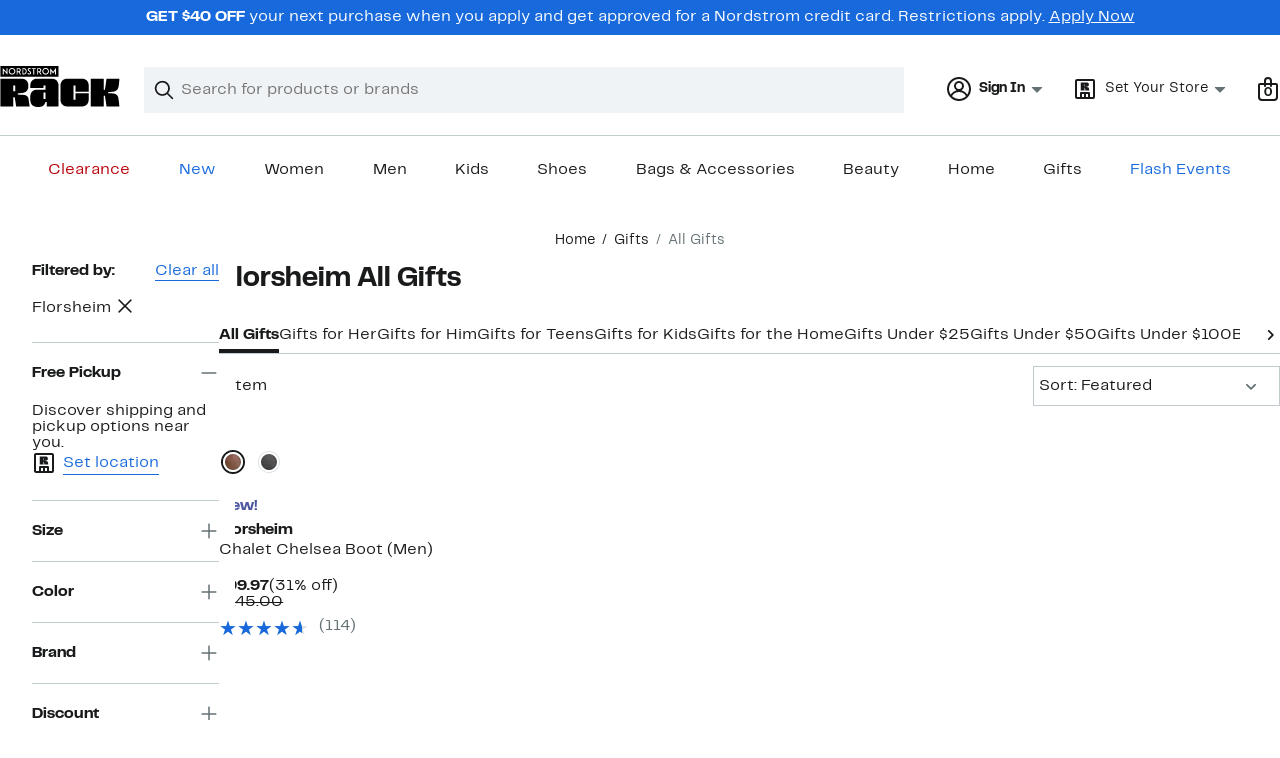

--- FILE ---
content_type: text/html;charset=utf-8
request_url: https://www.nordstromrack.com/shop/gifts/all?filterByBrand=florsheim
body_size: 35661
content:
<!DOCTYPE html><html lang="en-us" xml:lang="en-us"><head><style data-emotion="dls-global" data-s="">body { color: rgb(25, 26, 27); font-family: "Rack Sans", Arial, sans-serif; font-size: 1rem; } body :focus-visible { outline: rgb(24, 106, 220) solid 2px; outline-offset: 2px; } a:link, button { cursor: pointer; }</style><style data-emotion="dls 1hyfx7x" data-s="">.dls-1hyfx7x{display:none;}</style><style data-emotion="dls 866sed" data-s="">.dls-866sed path{fill:#186adc;}</style><style data-emotion="dls 2nzfih" data-s="">.dls-2nzfih path{fill:#c2cbcd;}</style><style data-emotion="dls p2nvi1" data-s="">.dls-p2nvi1{font-family:Rack Sans,Arial,sans-serif;line-height:1.25rem;font-weight:400;font-size:0.875rem;letter-spacing:0em;}</style><style data-emotion="dls qodrmd" data-s="">.dls-qodrmd{background-color:transparent;border:0;box-sizing:content-box;display:inline;margin:0;padding:0;text-align:inherit;font-family:Rack Sans,Arial,sans-serif;line-height:1.5rem;font-weight:400;font-size:1rem;letter-spacing:0em;background-image:linear-gradient(currentColor, currentColor);-webkit-background-position:0% 100%;background-position:0% 100%;background-repeat:no-repeat;-webkit-background-size:0% 2px;background-size:0% 2px;cursor:pointer;position:relative;-webkit-text-decoration:none;text-decoration:none;color:#191a1b;}.dls-qodrmd:hover,.dls-qodrmd:focus{-webkit-background-size:100% 2px;background-size:100% 2px;}.dls-qodrmd:focus-visible,.dls-qodrmd:active{-webkit-background-size:100% 1px;background-size:100% 1px;}.dls-qodrmd:focus{outline:none;}.dls-qodrmd.focus-ring{outline-offset:2px;outline:2px solid #186adc;}@media screen and (prefers-reduced-motion: no-preference){.dls-qodrmd{-webkit-transition:background 0.2s ease-in-out;transition:background 0.2s ease-in-out;}}</style><style data-emotion="dls akqu0e" data-s="">.dls-akqu0e{font-family:Rack Sans,Arial,sans-serif;line-height:1.25rem;font-weight:400;font-size:0.875rem;letter-spacing:0em;background-image:linear-gradient(currentColor, currentColor);-webkit-background-position:0% 100%;background-position:0% 100%;background-repeat:no-repeat;-webkit-background-size:0% 2px;background-size:0% 2px;cursor:pointer;position:relative;-webkit-text-decoration:none;text-decoration:none;color:#191a1b;}.dls-akqu0e:hover,.dls-akqu0e:focus{-webkit-background-size:100% 2px;background-size:100% 2px;}.dls-akqu0e:focus-visible,.dls-akqu0e:active{-webkit-background-size:100% 1px;background-size:100% 1px;}.dls-akqu0e:focus{outline:none;}.dls-akqu0e.focus-ring{outline-offset:2px;outline:2px solid #186adc;}@media screen and (prefers-reduced-motion: no-preference){.dls-akqu0e{-webkit-transition:background 0.2s ease-in-out;transition:background 0.2s ease-in-out;}}</style><style data-emotion="dls 10b859q" data-s="">.dls-10b859q{background-color:transparent;border:0;box-sizing:content-box;display:inline;margin:0;padding:0;text-align:inherit;font-family:Rack Sans,Arial,sans-serif;line-height:1.5rem;font-weight:400;font-size:1rem;letter-spacing:0em;background-image:linear-gradient(currentColor, currentColor);-webkit-background-position:0% 100%;background-position:0% 100%;background-repeat:no-repeat;-webkit-background-size:100% 1px;background-size:100% 1px;cursor:pointer;position:relative;-webkit-text-decoration:none;text-decoration:none;color:#186adc;}.dls-10b859q:hover,.dls-10b859q:focus{-webkit-background-size:100% 2px;background-size:100% 2px;}.dls-10b859q:focus-visible,.dls-10b859q:active{-webkit-background-size:100% 1px;background-size:100% 1px;}.dls-10b859q:focus{outline:none;}.dls-10b859q.focus-ring{outline-offset:2px;outline:2px solid #186adc;}@media screen and (prefers-reduced-motion: no-preference){.dls-10b859q{-webkit-transition:background 0.2s ease-in-out;transition:background 0.2s ease-in-out;}}</style><style data-emotion="dls jd0v8k" data-s="">.dls-jd0v8k{font-family:Rack Sans,Arial,sans-serif;line-height:2.25rem;font-weight:700;font-size:1.75rem;letter-spacing:0em;margin:0;}</style><style data-emotion="dls jyyaxe" data-s="">.dls-jyyaxe{font-family:Rack Sans,Arial,sans-serif;line-height:1.5rem;font-weight:400;font-size:1rem;letter-spacing:0em;background-image:linear-gradient(currentColor, currentColor);-webkit-background-position:0% 100%;background-position:0% 100%;background-repeat:no-repeat;-webkit-background-size:0% 2px;background-size:0% 2px;cursor:pointer;position:relative;-webkit-text-decoration:none;text-decoration:none;color:#191a1b;}.dls-jyyaxe:hover,.dls-jyyaxe:focus{-webkit-background-size:100% 2px;background-size:100% 2px;}.dls-jyyaxe:focus-visible,.dls-jyyaxe:active{-webkit-background-size:100% 1px;background-size:100% 1px;}.dls-jyyaxe:focus{outline:none;}.dls-jyyaxe.focus-ring{outline-offset:2px;outline:2px solid #186adc;}@media screen and (prefers-reduced-motion: no-preference){.dls-jyyaxe{-webkit-transition:background 0.2s ease-in-out;transition:background 0.2s ease-in-out;}}</style><style data-emotion="dls y7q119" data-s="">.dls-y7q119{font-family:Rack Sans,Arial,sans-serif;line-height:1.5rem;font-weight:400;font-size:1rem;letter-spacing:0em;}</style><style data-emotion="dls qyr7hf" data-s="">.dls-qyr7hf{all:unset;-webkit-align-items:center;-webkit-box-align:center;-ms-flex-align:center;align-items:center;border-radius:0px;border-style:solid;border-width:2px;box-sizing:border-box;cursor:pointer;display:-webkit-inline-box;display:-webkit-inline-flex;display:-ms-inline-flexbox;display:inline-flex;gap:8px;-webkit-box-pack:center;-ms-flex-pack:center;-webkit-justify-content:center;justify-content:center;position:relative;touch-action:none;-webkit-user-select:none;-moz-user-select:none;-ms-user-select:none;user-select:none;z-index:0;background:#ffffff;border-color:#186adc;color:#191a1b;line-height:1.25rem;min-width:0px;padding:8px;-webkit-flex-direction:row;-ms-flex-direction:row;flex-direction:row;font-size:0.875rem;font-weight:700;pointer-events:none;}.dls-qyr7hf:disabled{opacity:0.2;}.dls-qyr7hf::before{background-color:inherit;border-radius:inherit;border:inherit;box-sizing:inherit;content:'';cursor:inherit;display:inherit;position:absolute;top:-2px;bottom:-2px;left:-2px;right:-2px;touch-action:inherit;-webkit-user-select:inherit;-moz-user-select:inherit;-ms-user-select:inherit;user-select:inherit;z-index:-1;}.dls-qyr7hf:focus{outline:none;}.dls-qyr7hf.button-focus-ring{outline:2px solid #186adc;outline-offset:2px;}.dls-qyr7hf:hover{background:#f0f3f5;}.dls-qyr7hf:active{background:#dce3e6;}.dls-qyr7hf path{fill:#191a1b;}.dls-qyr7hf svg{height:20px;width:20px;}@media screen and (prefers-reduced-motion: no-preference){.dls-qyr7hf:not(:disabled)::before{transform-style:preserve-3d;transform-origin:center;}@media screen and (min-width: 768px){.dls-qyr7hf:hover:not(:disabled)::before{-webkit-transform:none;-moz-transform:none;-ms-transform:none;transform:none;}}}</style><style data-emotion="dls 1rbh1dg" data-s="">.dls-1rbh1dg{all:unset;-webkit-align-items:center;-webkit-box-align:center;-ms-flex-align:center;align-items:center;border-radius:0px;border-style:solid;border-width:2px;box-sizing:border-box;cursor:pointer;display:-webkit-inline-box;display:-webkit-inline-flex;display:-ms-inline-flexbox;display:inline-flex;gap:8px;-webkit-box-pack:center;-ms-flex-pack:center;-webkit-justify-content:center;justify-content:center;position:relative;touch-action:none;-webkit-user-select:none;-moz-user-select:none;-ms-user-select:none;user-select:none;z-index:0;background:#ffffff;border-color:#186adc;color:#191a1b;line-height:1.25rem;min-width:0px;padding:8px;-webkit-flex-direction:row;-ms-flex-direction:row;flex-direction:row;font-size:0.875rem;font-weight:700;}.dls-1rbh1dg:disabled{opacity:0.2;}.dls-1rbh1dg::before{background-color:inherit;border-radius:inherit;border:inherit;box-sizing:inherit;content:'';cursor:inherit;display:inherit;position:absolute;top:-2px;bottom:-2px;left:-2px;right:-2px;touch-action:inherit;-webkit-user-select:inherit;-moz-user-select:inherit;-ms-user-select:inherit;user-select:inherit;z-index:-1;}.dls-1rbh1dg:focus{outline:none;}.dls-1rbh1dg.button-focus-ring{outline:2px solid #186adc;outline-offset:2px;}.dls-1rbh1dg:hover{background:#f0f3f5;}.dls-1rbh1dg:active{background:#dce3e6;}.dls-1rbh1dg path{fill:#191a1b;}.dls-1rbh1dg svg{height:20px;width:20px;}@media screen and (prefers-reduced-motion: no-preference){.dls-1rbh1dg:not(:disabled)::before{transform-style:preserve-3d;-webkit-transition:all 200ms ease-in-out;transition:all 200ms ease-in-out;transform-origin:center;}@media screen and (min-width: 768px){.dls-1rbh1dg:hover:not(:disabled)::before{-webkit-transform:translateZ(1px) rotate(0.001deg) scale(1.05, 1.05);-moz-transform:translateZ(1px) rotate(0.001deg) scale(1.05, 1.05);-ms-transform:translateZ(1px) rotate(0.001deg) scale(1.05, 1.05);transform:translateZ(1px) rotate(0.001deg) scale(1.05, 1.05);}}}</style><style data-emotion="dls 12b9rvt" data-s="">.dls-12b9rvt{font-family:Rack Sans,Arial,sans-serif;line-height:1.5rem;font-weight:400;font-size:1rem;letter-spacing:0em;color:inherit;cursor:pointer;-webkit-text-decoration:none;text-decoration:none;}.dls-12b9rvt:visited,.dls-12b9rvt:hover,.dls-12b9rvt:active{color:currentColor;}.dls-12b9rvt:focus{outline:none;}.dls-12b9rvt.focus-ring{outline-offset:2px;outline:2px solid #186adc;}</style><style data-emotion="dls 1emwjqq" data-s="">.dls-1emwjqq{font-family:Rack Sans,Arial,sans-serif;line-height:1.75rem;font-weight:700;font-size:1.25rem;letter-spacing:0em;margin:0;}</style><style data-emotion="dls cq0oec" data-s="">.dls-cq0oec{all:unset;-webkit-align-items:center;-webkit-box-align:center;-ms-flex-align:center;align-items:center;border-radius:0px;border-style:solid;border-width:2px;box-sizing:border-box;cursor:pointer;display:-webkit-inline-box;display:-webkit-inline-flex;display:-ms-inline-flexbox;display:inline-flex;gap:8px;-webkit-box-pack:center;-ms-flex-pack:center;-webkit-justify-content:center;justify-content:center;position:relative;touch-action:none;-webkit-user-select:none;-moz-user-select:none;-ms-user-select:none;user-select:none;z-index:0;background:#186adc;border-color:#186adc;color:#ffffff;line-height:1.25rem;min-width:calc(2.5 * ((2 * (8px + 2px)) + 1.25rem));padding:8px 16px;-webkit-flex-direction:row;-ms-flex-direction:row;flex-direction:row;font-size:0.875rem;font-weight:700;}.dls-cq0oec:disabled{opacity:0.2;}.dls-cq0oec::before{background-color:inherit;border-radius:inherit;border:inherit;box-sizing:inherit;content:'';cursor:inherit;display:inherit;position:absolute;top:-2px;bottom:-2px;left:-2px;right:-2px;touch-action:inherit;-webkit-user-select:inherit;-moz-user-select:inherit;-ms-user-select:inherit;user-select:inherit;z-index:-1;}.dls-cq0oec:focus{outline:none;}.dls-cq0oec.button-focus-ring{outline:2px solid #186adc;outline-offset:2px;}.dls-cq0oec:hover{background:#094ebe;border-color:#094ebe;-webkit-text-decoration:none;text-decoration:none;}.dls-cq0oec:active{background:#073a8d;border-color:#073a8d;}.dls-cq0oec path{fill:#ffffff;}.dls-cq0oec svg{height:20px;width:20px;}@media screen and (prefers-reduced-motion: no-preference){.dls-cq0oec:not(:disabled)::before{transform-style:preserve-3d;-webkit-transition:all 200ms ease-in-out;transition:all 200ms ease-in-out;transform-origin:center;}@media screen and (min-width: 768px){.dls-cq0oec:hover:not(:disabled)::before{-webkit-transform:translateZ(1px) rotate(0.001deg) scale(1.02, 1.05);-moz-transform:translateZ(1px) rotate(0.001deg) scale(1.02, 1.05);-ms-transform:translateZ(1px) rotate(0.001deg) scale(1.02, 1.05);transform:translateZ(1px) rotate(0.001deg) scale(1.02, 1.05);}}}</style><style data-emotion="dls" data-s="">.dls-rff9ov { font-family: "Rack Sans", Arial, sans-serif; line-height: 1.75rem; font-weight: 400; font-size: 1.125rem; letter-spacing: 0em; } .dls-1jh1rre { color-scheme: unset; forced-color-adjust: unset; mask-image: unset; math-depth: unset; position: relative; position-anchor: unset; text-size-adjust: unset; appearance: unset; color: rgb(25, 26, 27); font-family: unset; font-feature-settings: unset; font-kerning: unset; font-optical-sizing: unset; font-palette: unset; font-size: 0.875rem; font-size-adjust: unset; font-stretch: unset; font-style: unset; font-synthesis: unset; font-variant: unset; font-variation-settings: unset; font-weight: 700; position-area: unset; text-orientation: unset; text-rendering: unset; text-spacing-trim: unset; -webkit-font-smoothing: unset; -webkit-locale: unset; -webkit-text-orientation: unset; -webkit-writing-mode: unset; writing-mode: unset; zoom: unset; accent-color: unset; align-content: unset; align-items: center; place-self: unset; anchor-name: unset; anchor-scope: unset; animation-composition: unset; animation: unset; app-region: unset; aspect-ratio: unset; backdrop-filter: unset; backface-visibility: unset; background: rgb(255, 255, 255); background-blend-mode: unset; baseline-shift: unset; baseline-source: unset; block-size: unset; border-block: unset; border-color: rgb(255, 255, 255); border-radius: 0px; border-style: solid; border-width: 2px; border-collapse: unset; border-end-end-radius: unset; border-end-start-radius: unset; border-image: unset; border-inline: unset; border-start-end-radius: unset; border-start-start-radius: unset; inset: unset; box-decoration-break: unset; box-shadow: unset; box-sizing: border-box; break-after: unset; break-before: unset; break-inside: unset; caption-side: unset; caret-color: unset; clear: unset; clip: unset; clip-path: unset; columns: unset; column-fill: unset; gap: 8px; column-rule: unset; column-span: unset; contain: unset; contain-intrinsic-block-size: unset; contain-intrinsic-size: unset; contain-intrinsic-inline-size: unset; container: unset; content: unset; content-visibility: unset; corner-shape: unset; corner-block-end-shape: unset; corner-block-start-shape: unset; counter-increment: unset; counter-reset: unset; counter-set: unset; cursor: pointer; display: inline-flex; dynamic-range-limit: unset; empty-cells: unset; field-sizing: unset; filter: unset; flex: unset; flex-direction: row; flex-wrap: unset; float: unset; grid: unset; grid-area: unset; height: unset; hyphenate-character: unset; hyphenate-limit-chars: unset; hyphens: unset; image-orientation: unset; image-rendering: unset; initial-letter: unset; inline-size: unset; inset-block: unset; inset-inline: unset; interpolate-size: unset; isolation: unset; justify-content: center; justify-items: unset; letter-spacing: unset; line-break: unset; line-height: 1.25rem; list-style: unset; margin-block: unset; margin: unset; margin-inline: unset; mask-clip: unset; mask-composite: unset; mask-mode: unset; mask-origin: unset; mask-repeat: unset; mask-size: unset; math-shift: unset; math-style: unset; max-block-size: unset; max-height: unset; max-inline-size: unset; max-width: unset; min-block-size: unset; min-height: unset; min-inline-size: unset; min-width: 0px; mix-blend-mode: unset; object-fit: unset; object-position: unset; object-view-box: unset; offset: unset; opacity: unset; order: unset; orphans: unset; outline: unset; outline-offset: unset; overflow-anchor: unset; overflow-block: unset; overflow-clip-margin: unset; overflow-inline: unset; overflow-wrap: unset; overflow: unset; overlay: unset; overscroll-behavior-block: unset; overscroll-behavior-inline: unset; overscroll-behavior: unset; padding-block: unset; padding: 8px; padding-inline: unset; page: unset; page-orientation: unset; perspective: unset; perspective-origin: unset; pointer-events: unset; position-try: unset; position-visibility: unset; print-color-adjust: unset; quotes: unset; reading-flow: unset; reading-order: unset; resize: unset; rotate: unset; ruby-align: unset; ruby-position: unset; scale: unset; scroll-behavior: unset; scroll-initial-target: unset; scroll-margin-block: unset; scroll-margin: unset; scroll-margin-inline: unset; scroll-marker-group: unset; scroll-padding-block: unset; scroll-padding: unset; scroll-padding-inline: unset; scroll-snap-align: unset; scroll-snap-stop: unset; scroll-snap-type: unset; scroll-timeline: unset; scrollbar-color: unset; scrollbar-gutter: unset; scrollbar-width: unset; shape-image-threshold: unset; shape-margin: unset; shape-outside: unset; size: unset; speak: unset; tab-size: unset; table-layout: unset; text-align: unset; text-align-last: unset; text-box: unset; text-combine-upright: unset; text-decoration: unset; text-decoration-skip-ink: unset; text-emphasis: unset; text-emphasis-position: unset; text-indent: unset; text-overflow: unset; text-shadow: unset; text-transform: unset; text-underline-offset: unset; text-underline-position: unset; text-wrap: unset; timeline-scope: unset; touch-action: none; transform: unset; transform-box: unset; transform-origin: unset; transform-style: unset; transition: unset; translate: unset; user-select: none; vertical-align: unset; view-timeline: unset; view-transition-class: unset; view-transition-name: unset; visibility: unset; border-spacing: unset; -webkit-box-align: center; -webkit-box-decoration-break: unset; -webkit-box-direction: unset; -webkit-box-flex: unset; -webkit-box-ordinal-group: unset; -webkit-box-orient: unset; -webkit-box-pack: center; -webkit-box-reflect: unset; -webkit-line-break: unset; -webkit-line-clamp: unset; -webkit-mask-box-image: unset; mask-position: unset; -webkit-rtl-ordering: unset; -webkit-ruby-position: unset; -webkit-tap-highlight-color: unset; -webkit-text-combine: unset; -webkit-text-decorations-in-effect: unset; -webkit-text-fill-color: unset; -webkit-text-security: unset; -webkit-text-stroke: unset; -webkit-user-drag: unset; white-space-collapse: unset; widows: unset; width: unset; will-change: unset; word-break: unset; word-spacing: unset; z-index: 0; } .dls-1jh1rre:disabled { opacity: 0.2; } .dls-1jh1rre::before { background-color: inherit; border-radius: inherit; border: inherit; box-sizing: inherit; content: ""; cursor: inherit; display: inherit; position: absolute; inset: -2px; touch-action: inherit; user-select: inherit; z-index: -1; } .dls-1jh1rre:focus { outline: none; } .dls-1jh1rre.button-focus-ring { outline: rgb(24, 106, 220) solid 2px; outline-offset: 2px; } .dls-1jh1rre:hover { background: rgb(240, 243, 245); border-color: rgb(240, 243, 245); } .dls-1jh1rre:active { background: rgb(220, 227, 230); border-color: rgb(220, 227, 230); } .dls-1jh1rre path { } .dls-1jh1rre svg { height: 20px; width: 20px; } @media screen and (prefers-reduced-motion: no-preference) {
  .dls-1jh1rre:not(:disabled)::before { transform-style: preserve-3d; transition: 200ms ease-in-out; transform-origin: center center; }
  @media screen and (min-width: 768px) {
  .dls-1jh1rre:hover:not(:disabled)::before { transform: translateZ(1px) rotate(0.001deg) scale(1.05, 1.05); }
}
}</style>
                        <title>Florsheim Gifts by Occasion | Nordstrom Rack</title>
                        <meta data-react-helmet="true" charset="UTF-8"/><meta data-react-helmet="true" name="viewport" content="width=980"/><meta data-react-helmet="true" http-equiv="X-UA-Compatible" content="IE=edge,chrome=1"/><meta data-react-helmet="true" name="keywords" content="&#34;nordstrom rack&#34;"/><meta data-react-helmet="true" property="og:title" content="Florsheim Gifts by Occasion | Nordstrom Rack"/><meta data-react-helmet="true" property="og:description" content="Browse our collection of Florsheim All Gifts with up to 70% off your favorite brands and get free shipping on most orders over $89."/><meta data-react-helmet="true" property="og:site_name" content="Nordstrom"/><meta data-react-helmet="true" property="og:type" content="website"/><meta data-react-helmet="true" name="description" content="Browse our collection of Florsheim All Gifts with up to 70% off your favorite brands and get free shipping on most orders over $89."/><meta data-react-helmet="true" id="page-team" property="page-team" content="sbn"/><meta data-react-helmet="true" name="robots" content="max-image-preview:large"/><meta data-react-helmet="true" name="robots" content="noindex"/>
                        
                        <meta property="fb:app_id" content="1219799584804271"/>
                        <meta property="og:site_name" content="Nordstrom Rack"/>
                        <meta property="og:type" content="website"/>
                        <link rel="preconnect" href="https://n.nordstrommedia.com/"/>
                        
    
    


                        
                        <link rel="stylesheet" type="text/css" href="/static/nordstromrack/fonts/global-rack.css"/>
                        





































































                        <link rel="stylesheet" href="/static/nordstromrack/res/v3/9ec5b74676502f50.d5.css"/><link rel="stylesheet" href="/static/nordstromrack/res/v3/f337c54bde6c276e.d5.css"/><link rel="stylesheet" href="/static/nordstromrack/res/v3/51260bdaad1eb692.d5.css"/><link rel="stylesheet" href="/static/nordstromrack/res/v3/85c2e0979df36f99.d5.css"/><link rel="stylesheet" href="/static/nordstromrack/res/v3/5fb31bd019098881.d5.css"/><link rel="stylesheet" href="/static/nordstromrack/res/v3/7331529c9b61b858.d5.css"/><link rel="stylesheet" href="/static/nordstromrack/res/v3/4db4ffb5df56d2d1.d5.css"/><link rel="stylesheet" href="/static/nordstromrack/res/v3/fd4636603f585e89.d5.css"/><link rel="stylesheet" href="/static/nordstromrack/res/v3/2fce5242e6576740.d5.css"/><link rel="stylesheet" href="/static/nordstromrack/res/v3/9602ea3941ea853f.d5.css"/><link rel="stylesheet" href="/static/nordstromrack/res/v3/080ac0a7d7e54c8e.d5.css"/><link data-chunk="global-components" rel="stylesheet" href="/static/nordstromrack/res/v3/b61d84cae4624674.d5.css"/>
                        <link rel="icon" href="https://n.nordstrommedia.com/id/12bcd953-0629-48b9-9997-5c5198a3c76d.png" sizes="16x16"/><link rel="icon" href="https://n.nordstrommedia.com/id/637eb4b8-30e6-4c41-8dc0-7a004d1e8c37.png" sizes="32x32"/><link rel="icon" href="https://n.nordstrommedia.com/id/4041c704-7e86-473c-bf3b-2684152049a8.png" sizes="96x96"/>
                        
                        
                        
                        




                        
                    <link rel="stylesheet" type="text/css" href="/static/nordstromrack/res/v3/e31d35ecdd4d4c23.d5.css"/><script type="application/ld+json" data-react-helmet="true">{"@context":"https://schema.org/","@type":"BreadcrumbList","itemListElement":[{"@type":"ListItem","position":0,"name":"Home","item":"https://www.nordstromrack.com/"},{"@type":"ListItem","position":1,"name":"Gifts","item":"https://www.nordstromrack.com/shop/gifts"},{"@type":"ListItem","position":2,"name":"All Gifts","item":"https://www.nordstromrack.com/shop/gifts/all"}]}</script></head>
                    <body>
                
<div id="root"><div id="dls-start-portal"></div><div data-testid="rating-star-map" class="dls-1hyfx7x"><svg xmlns="http://www.w3.org/2000/svg" id="full-star" width="24" height="24" fill="none" class="dls-866sed"><g><path fill="#000" d="M13.404 1.912c-.486-1.298-2.322-1.298-2.809 0l-2.3 6.133-6.543.292C.368 8.4-.2 10.145.884 11.01l5.122 4.082-1.744 6.314c-.37 1.335 1.116 2.415 2.273 1.65L12 19.446l5.465 3.61c1.157.765 2.642-.314 2.273-1.65l-1.744-6.314 5.122-4.082c1.084-.864.516-2.61-.868-2.672l-6.544-.292z"></path></g></svg><svg xmlns="http://www.w3.org/2000/svg" id="empty-star" width="24" height="24" fill="none" class="dls-2nzfih"><g><path fill="#000" d="M13.404 1.912c-.486-1.298-2.322-1.298-2.809 0l-2.3 6.133-6.543.292C.368 8.4-.2 10.145.884 11.01l5.122 4.082-1.744 6.314c-.37 1.335 1.116 2.415 2.273 1.65L12 19.446l5.465 3.61c1.157.765 2.642-.314 2.273-1.65l-1.744-6.314 5.122-4.082c1.084-.864.516-2.61-.868-2.672l-6.544-.292z"></path></g></svg><svg id="star-fraction-point-1" viewBox="0 0 24 24"><use href="#empty-star" x="0"></use><use href="#full-star" width="2.40" x="0"></use></svg><svg id="star-fraction-point-2" viewBox="0 0 24 24"><use href="#empty-star" x="0"></use><use href="#full-star" width="4.80" x="0"></use></svg><svg id="star-fraction-point-3" viewBox="0 0 24 24"><use href="#empty-star" x="0"></use><use href="#full-star" width="7.20" x="0"></use></svg><svg id="star-fraction-point-4" viewBox="0 0 24 24"><use href="#empty-star" x="0"></use><use href="#full-star" width="9.60" x="0"></use></svg><svg id="star-fraction-point-5" viewBox="0 0 24 24"><use href="#empty-star" x="0"></use><use href="#full-star" width="12.00" x="0"></use></svg><svg id="star-fraction-point-6" viewBox="0 0 24 24"><use href="#empty-star" x="0"></use><use href="#full-star" width="14.40" x="0"></use></svg><svg id="star-fraction-point-7" viewBox="0 0 24 24"><use href="#empty-star" x="0"></use><use href="#full-star" width="16.80" x="0"></use></svg><svg id="star-fraction-point-8" viewBox="0 0 24 24"><use href="#empty-star" x="0"></use><use href="#full-star" width="19.20" x="0"></use></svg><svg id="star-fraction-point-9" viewBox="0 0 24 24"><use href="#empty-star" x="0"></use><use href="#full-star" width="21.60" x="0"></use></svg><svg id="0-stars" viewBox="0 0 128 24"><use href="#empty-star" x="0"></use><use href="#empty-star" x="26"></use><use href="#empty-star" x="52"></use><use href="#empty-star" x="78"></use><use href="#empty-star" x="104"></use></svg><svg id="1-stars" viewBox="0 0 128 24"><use href="#full-star" x="0"></use><use href="#empty-star" x="26"></use><use href="#empty-star" x="52"></use><use href="#empty-star" x="78"></use><use href="#empty-star" x="104"></use></svg><svg id="2-stars" viewBox="0 0 128 24"><use href="#full-star" x="0"></use><use href="#full-star" x="26"></use><use href="#empty-star" x="52"></use><use href="#empty-star" x="78"></use><use href="#empty-star" x="104"></use></svg><svg id="3-stars" viewBox="0 0 128 24"><use href="#full-star" x="0"></use><use href="#full-star" x="26"></use><use href="#full-star" x="52"></use><use href="#empty-star" x="78"></use><use href="#empty-star" x="104"></use></svg><svg id="4-stars" viewBox="0 0 128 24"><use href="#full-star" x="0"></use><use href="#full-star" x="26"></use><use href="#full-star" x="52"></use><use href="#full-star" x="78"></use><use href="#empty-star" x="104"></use></svg><svg id="5-stars" viewBox="0 0 128 24"><use href="#full-star" x="0"></use><use href="#full-star" x="26"></use><use href="#full-star" x="52"></use><use href="#full-star" x="78"></use><use href="#full-star" x="104"></use></svg></div><div class="brand-nordstrom_rack navigation-mouse browser-unknown-browser browser-unknown-browser-0 os-unknown"><section id="layer-1" class="vYF33 remUw" style="left: 0px; top: 0px; position: relative; z-index: 5;"><a class="BK8bF OfW5X" href="#main-content-start">Skip navigation</a><section class="TqINp"><div class="BwqBX yEUew undefined"><div class="iurNK YU8pH PbTRv" style="background-color: rgb(24, 106, 220); text-align: center; color: rgb(255, 255, 255);"><div class="U_Vu3"><div class="UYr2M fWRC1"><div class="Kv5KD"><p class="TFM6u"><span><strong>GET $40 OFF</strong> your next purchase when you apply and get approved for a Nordstrom credit card. Restrictions apply.</span> <a title="Apply Now" href="https://www.nordstromrack.com/becomecardmember">Apply Now</a></p></div></div></div></div><div id="global-header-desktop" class="U1Dgu"><div class="nrGtK"><a aria-label="Nordstrom Rack Logo" class="hxAfD zsHE4 aAjtM QkgQO ayGrI" href="/"><figure arialabel="Nordstrom Rack Logo" aria-label="Nordstrom Rack Logo" class="rq8ns"></figure></a><section id="keyword-search-desktop" class="VZ3iE lFMuy"><div class="DZQ3D" id="controls-keyword-search-popover" aria-controls="keyword-search-popover" style="position: relative;"><form id="keyword-search-form" class="Q0pMB" role="search" aria-label="Search"><input id="search-origin" name="origin" type="hidden" value="keywordsearch"/><div class="bAwLN"><div class="y4A01" id="search-icon"><svg xmlns="http://www.w3.org/2000/svg" width="20px" height="20px" fill="none" viewBox="0 0 24 24" data-testid="svg_IconSearch" class="y4A01"><path fill="#191A1B" fill-rule="evenodd" d="M10 1a9 9 0 1 0 5.618 16.032l5.675 5.675a1 1 0 0 0 1.414-1.414l-5.675-5.675A9 9 0 0 0 10 1m-7 9a7 7 0 1 1 14 0 7 7 0 0 1-14 0" clip-rule="evenodd"></path></svg></div><label class="HkUpL OfW5X" for="keyword-search-input">Search</label><input id="keyword-search-input" class="RTf5v" aria-labelledby="keyword-search-input-label" name="keyword" type="search" autocomplete="off" placeholder="Search for products or brands" maxlength="140" value=""/><label class="HkUpL OfW5X" for="reset-search">Clear</label><button class="TBFPu HkUpL OfW5X" aria-labelledby="reset-search-label" type="reset" role="button" tabindex="-1" id="clear-search-icon"><span class="KZOz4 OfW5X">Clear Search Text</span><svg xmlns="http://www.w3.org/2000/svg" width="20px" height="20px" fill="none" viewBox="0 0 24 24" data-testid="svg_IconClose" class="GgTxN"><path fill="#191A1B" d="M4.293 4.293a1 1 0 0 1 1.414 0L12 10.586l6.293-6.293a1 1 0 1 1 1.414 1.414L13.414 12l6.293 6.293a1 1 0 0 1-1.414 1.414L12 13.414l-6.293 6.293a1 1 0 0 1-1.414-1.414L10.586 12 4.293 5.707a1 1 0 0 1 0-1.414"></path></svg></button></div></form></div><span id="keyword-search-popover" class="jTZe7 OfW5X"></span></section><div class="XOPRB"><div aria-describedby="account-detail"><div class="I9hNe" id="controls-account-links" aria-controls="account-links" style="position: relative;"><div class="r6E25 dls-p2nvi1"><svg xmlns="http://www.w3.org/2000/svg" width="24px" height="24px" fill="none" viewBox="0 0 24 24" data-testid="svg_IconPersonOutlined" class="k1KQu"><g clip-path="url(#clip0_916_3722)"><path fill="#191A1B" fill-rule="evenodd" d="M0 12C0 5.373 5.373 0 12 0s12 5.373 12 12-5.373 12-12 12S0 18.627 0 12m3.647 5.5A9.95 9.95 0 0 1 2 12C2 6.477 6.477 2 12 2s10 4.477 10 10a9.95 9.95 0 0 1-1.648 5.501 10 10 0 0 0-5.836-4.18 5 5 0 1 0-5.032 0 10 10 0 0 0-5.837 4.18m1.347 1.636A9.97 9.97 0 0 0 12 22c2.728 0 5.2-1.092 7.005-2.863a8 8 0 0 0-14.01-.001M12 6a3 3 0 1 0 0 6 3 3 0 0 0 0-6" clip-rule="evenodd"></path></g><defs><clipPath id="clip0_916_3722"><path fill="#fff" d="M0 0h24v24H0z"></path></clipPath></defs></svg><b>Sign In</b><svg xmlns="http://www.w3.org/2000/svg" width="24px" height="24px" fill="none" viewBox="0 0 24 24" data-testid="svg_IconCaretDown" class="xTDVg"><path fill="#191A1B" d="m12.53 15.47 4.617-4.616a.5.5 0 0 0-.354-.854H7.207a.5.5 0 0 0-.353.854l4.616 4.616a.75.75 0 0 0 1.06 0"></path></svg></div></div><span id="account-links" class="jTZe7 OfW5X"></span></div><div class="fiABw VjRzV"><svg xmlns="http://www.w3.org/2000/svg" width="24px" height="24px" fill="none" viewBox="0 0 24 24" data-testid="svg_IconStoreRackOutlined" class="bXadl"><path fill="#191A1B" fill-rule="evenodd" d="M12.369 13.5h3.893l-.32-2.154c-.128-.886-.8-1.174-1.867-1.216l-1.215-.043v-.342l1.109-.106c1.184-.118 1.91-.704 1.91-1.91V7.42c0-1.13-.79-1.92-1.92-1.92H7.75v8h3.776v-2.678h.438zm-.267-4.373h-.576V7.474h.576z" clip-rule="evenodd"></path><path fill="#191A1B" fill-rule="evenodd" d="M2 4a2 2 0 0 1 2-2h16a2 2 0 0 1 2 2v16a2 2 0 0 1-2 2H4a2 2 0 0 1-2-2zm2 0h16v16h-3v-4a1 1 0 0 0-1-1H8a1 1 0 0 0-1 1v4H4zm5 16h2v-3H9zm4 0h2v-3h-2z" clip-rule="evenodd"></path></svg><button type="button" class="dls-qodrmd"><div class="PETeY">Set Your Store<svg xmlns="http://www.w3.org/2000/svg" width="24px" height="24px" fill="none" viewBox="0 0 24 24" data-testid="svg_IconCaretDown" class="y7rtt"><path fill="#191A1B" d="m12.53 15.47 4.617-4.616a.5.5 0 0 0-.354-.854H7.207a.5.5 0 0 0-.353.854l4.616 4.616a.75.75 0 0 0 1.06 0"></path></svg></div></button></div><div class="VjRzV"><div class="_15Ld"><span id="shopping-bag-popover" class="jTZe7 OfW5X"></span><a class="_VrDR shopping-bag-links undefined" href="/shopping-bag" id="controls-shopping-bag-popover" aria-controls="shopping-bag-popover" style="position: relative;"><svg xmlns="http://www.w3.org/2000/svg" width="24px" height="24px" fill="none" viewBox="0 0 24 24" data-testid="svg_IconShoppingBagNumberOutlined" class="lvL2s" role="img" title="Shopping Bag"><path fill="#191A1B" fill-rule="evenodd" d="M12 0a4 4 0 0 0-4 4v2H4a2 2 0 0 0-2 2v12a4 4 0 0 0 4 4h12a4 4 0 0 0 4-4V8a2 2 0 0 0-2-2h-4V4a4 4 0 0 0-4-4m2 8v1a1 1 0 1 0 2 0V8h4v12a2 2 0 0 1-2 2H6a2 2 0 0 1-2-2V8h4v1a1 1 0 0 0 2 0V8zm0-2V4a2 2 0 1 0-4 0v2z" clip-rule="evenodd"></path></svg><span class="X4gwf">0</span></a></div></div></div></div><hr class="v_ULg"/><nav aria-label="Site Navigation" class="kRlHr"><ul data-key-right="true"><li><button id="flyout-anchor-index-control-0" aria-controls="GlobalDesktopNavFlyout" class="CaTY6 lSTmN mFJ7c _3njsS ayGrI _3njsS ayGrI">Clearance</button></li><li><button id="flyout-anchor-index-control-1" aria-controls="GlobalDesktopNavFlyout" class="CaTY6 VrTV5 mFJ7c _3njsS ayGrI _3njsS ayGrI">New</button></li><li><button id="flyout-anchor-index-control-2" aria-controls="GlobalDesktopNavFlyout" class="CaTY6 mFJ7c _3njsS ayGrI _3njsS ayGrI">Women</button></li><li><button id="flyout-anchor-index-control-3" aria-controls="GlobalDesktopNavFlyout" class="CaTY6 mFJ7c _3njsS ayGrI _3njsS ayGrI">Men</button></li><li><button id="flyout-anchor-index-control-4" aria-controls="GlobalDesktopNavFlyout" class="CaTY6 mFJ7c _3njsS ayGrI _3njsS ayGrI">Kids</button></li><li><button id="flyout-anchor-index-control-5" aria-controls="GlobalDesktopNavFlyout" class="CaTY6 mFJ7c _3njsS ayGrI _3njsS ayGrI">Shoes</button></li><li><button id="flyout-anchor-index-control-6" aria-controls="GlobalDesktopNavFlyout" class="CaTY6 mFJ7c _3njsS ayGrI _3njsS ayGrI">Bags &amp; Accessories</button></li><li><button id="flyout-anchor-index-control-7" aria-controls="GlobalDesktopNavFlyout" class="CaTY6 mFJ7c _3njsS ayGrI _3njsS ayGrI">Beauty</button></li><li><button id="flyout-anchor-index-control-8" aria-controls="GlobalDesktopNavFlyout" class="CaTY6 mFJ7c _3njsS ayGrI _3njsS ayGrI">Home</button></li><li><button id="flyout-anchor-index-control-9" aria-controls="GlobalDesktopNavFlyout" class="CaTY6 mFJ7c _3njsS ayGrI _3njsS ayGrI">Gifts</button></li><li><button id="flyout-anchor-index-control-10" aria-controls="GlobalDesktopNavFlyout" class="CaTY6 VrTV5 mFJ7c _3njsS ayGrI _3njsS ayGrI">Flash Events</button></li></ul></nav><nav id="GlobalDesktopNavFlyout" aria-label="sub-navigation" class="i7Hgd" role="navigation"><style></style><div class="ZAHWm KysA_" style="animation-name: flyoutAnimationOut; height: auto; top: 207.094px;"><div class="U_Vu3 dx7Ke KysA_" style="animation-name: flyoutContentsAnimationOut;"><div class="aXrua KysA_"><div class="UYr2M fWRC1 XKOT5"><ul class="L9PTf"><li class="cro1h"><a href="/clearance" class="ZDzTL _3njsS ayGrI">All Clearance</a></li><li class="Bn6xe wZFQY Wpe5J"><h3 class="kb32p"> <a href="/clearance/under-25" class="ZDzTL _3njsS ayGrI">Clearance Under $25</a> </h3></li><li class="Bn6xe wZFQY fb2tH"><h3 class="kb32p"> <a href="/clearance/new-markdowns" class="ZDzTL _3njsS ayGrI">New Markdowns</a> </h3></li><li class="Bn6xe m_qRs"><a href="/clearance/new-markdowns/women" class="ZDzTL _3njsS ayGrI">Women</a></li><li class="Bn6xe m_qRs"><a href="/clearance/new-markdowns/men" class="ZDzTL _3njsS ayGrI">Men</a></li><li class="Bn6xe m_qRs"><a href="/clearance/new-markdowns/kids" class="ZDzTL _3njsS ayGrI">Kids</a></li><li class="Bn6xe m_qRs"><a href="/clearance/new-markdowns/shoes" class="ZDzTL _3njsS ayGrI">Shoes</a></li><li class="Bn6xe m_qRs"><a href="/clearance/new-markdowns/accessories" class="ZDzTL _3njsS ayGrI">Bags &amp; Accessories</a></li><li class="Bn6xe m_qRs"><a href="/clearance/new-markdowns/home" class="ZDzTL _3njsS ayGrI">Home</a></li><li class="Bn6xe m_qRs Wpe5J"><a href="/clearance/new-markdowns/beauty" class="ZDzTL _3njsS ayGrI">Beauty</a></li></ul><ul class="L9PTf"><li class="Bn6xe wZFQY"><h3 class="kb32p"> <a href="/clearance/women" class="ZDzTL _3njsS ayGrI">Women</a> </h3></li><li class="Bn6xe m_qRs"><a href="/clearance/women/clothing" class="ZDzTL _3njsS ayGrI">Clothing</a></li><li class="Bn6xe m_qRs"><a href="/clearance/women/shoes" class="ZDzTL _3njsS ayGrI">Shoes</a></li><li class="Bn6xe m_qRs"><a href="/clearance/women/handbags" class="ZDzTL _3njsS ayGrI">Handbags</a></li><li class="Bn6xe m_qRs"><a href="/clearance/women/accessories" class="ZDzTL _3njsS ayGrI">Accessories</a></li><li class="Bn6xe m_qRs"><a href="/clearance/women/jewelry" class="ZDzTL _3njsS ayGrI">Jewelry</a></li><li class="Bn6xe m_qRs Wpe5J"><a href="/clearance/women/beauty" class="ZDzTL _3njsS ayGrI">Beauty</a></li></ul><ul class="L9PTf"><li class="Bn6xe wZFQY"><h3 class="kb32p"> <a href="/clearance/men" class="ZDzTL _3njsS ayGrI">Men</a> </h3></li><li class="Bn6xe m_qRs"><a href="/clearance/men/clothing" class="ZDzTL _3njsS ayGrI">Clothing</a></li><li class="Bn6xe m_qRs"><a href="/clearance/men/shoes" class="ZDzTL _3njsS ayGrI">Shoes</a></li><li class="Bn6xe m_qRs Wpe5J"><a href="/clearance/men/accessories" class="ZDzTL _3njsS ayGrI">Accessories</a></li></ul><ul class="L9PTf"><li class="Bn6xe wZFQY"><h3 class="kb32p"> <a href="/clearance/kids" class="ZDzTL _3njsS ayGrI">Kids</a> </h3></li><li class="Bn6xe m_qRs"><a href="/clearance/kids/girls" class="ZDzTL _3njsS ayGrI">Girls</a></li><li class="Bn6xe m_qRs"><a href="/clearance/kids/boys" class="ZDzTL _3njsS ayGrI">Boys</a></li><li class="Bn6xe m_qRs Wpe5J"><a href="/clearance/kids/baby" class="ZDzTL _3njsS ayGrI">Baby</a></li></ul><ul class="L9PTf"><li class="Bn6xe wZFQY Wpe5J"><h3 class="kb32p"> <a href="/clearance/accessories" class="ZDzTL _3njsS ayGrI">Bags &amp; Accessories</a> </h3></li><li class="Bn6xe wZFQY Wpe5J"><h3 class="kb32p"> <a href="/clearance/shoes" class="ZDzTL _3njsS ayGrI">Shoes</a> </h3></li><li class="Bn6xe wZFQY Wpe5J"><h3 class="kb32p"> <a href="/clearance/designer" class="ZDzTL _3njsS ayGrI">Designer</a> </h3></li><li class="Bn6xe wZFQY Wpe5J"><h3 class="kb32p"> <a href="/clearance/home" class="ZDzTL _3njsS ayGrI">Home</a> </h3></li><li class="Bn6xe wZFQY Wpe5J"><h3 class="kb32p"> <a href="/clearance/beauty" class="ZDzTL _3njsS ayGrI">Beauty</a> </h3></li></ul><div class="L9PTf"><div class="wdavU"><a class="UUHiq hXdB6 QkgQO ayGrI" href="/clearance"><img src="https://n.nordstrommedia.com/id/6c4d2d21-d152-4f53-b012-6806535dcd3b.png" alt=""/></a><a href="/clearance" class="hXdB6 MsKSX ayGrI">Shop Clearance</a></div></div></div><button aria-label="close" class="YYqrk"><svg xmlns="http://www.w3.org/2000/svg" width="24px" height="24px" fill="none" viewBox="0 0 24 24" data-testid="svg_IconClose"><path fill="#191A1B" d="M4.293 4.293a1 1 0 0 1 1.414 0L12 10.586l6.293-6.293a1 1 0 1 1 1.414 1.414L13.414 12l6.293 6.293a1 1 0 0 1-1.414 1.414L12 13.414l-6.293 6.293a1 1 0 0 1-1.414-1.414L10.586 12 4.293 5.707a1 1 0 0 1 0-1.414"></path></svg></button></div></div></div><style></style><div class="ZAHWm KysA_" style="animation-name: flyoutAnimationOut; height: auto; top: 207.094px;"><div class="U_Vu3 dx7Ke KysA_" style="animation-name: flyoutContentsAnimationOut;"><div class="aXrua KysA_"><div class="UYr2M fWRC1 XKOT5"><ul class="L9PTf"><li class="cro1h"><a href="/shop/new-arrivals" class="ZDzTL _3njsS ayGrI">All New</a></li><li class="Bn6xe wZFQY fb2tH"><h3 class="kb32p"> <a href="/shop/gifts/valentines-day" class="ZDzTL _3njsS ayGrI">Valentine&#39;s Day Gifts</a> </h3></li><li class="Bn6xe wZFQY fb2tH"><h3 class="kb32p"> <a href="/shop/deals/top-100" class="ZDzTL _3njsS ayGrI">Top 100 Deals</a> </h3></li><li class="Bn6xe wZFQY fb2tH"><h3 class="kb32p"> <a href="/shop/new-arrivals/new-from-nordstrom" class="ZDzTL _3njsS ayGrI">Just Landed from Nordstrom</a> </h3></li><li class="Bn6xe wZFQY fb2tH"><h3 class="kb32p"> <a href="/shop/new-arrivals/great-brands" class="ZDzTL _3njsS ayGrI">New From Our Top Brands</a> </h3></li><li class="Bn6xe wZFQY fb2tH"><h3 class="kb32p"> <a href="/clearance/new-markdowns" class="ZDzTL _3njsS ayGrI">New Markdowns Up to 70% Off</a> </h3></li><li class="Bn6xe wZFQY Wpe5J"><h3 class="kb32p"> <a href="/shop/occasion/vacation" class="ZDzTL _3njsS ayGrI">Vacation &amp; Resort</a> </h3></li></ul><ul class="L9PTf"><li class="Bn6xe wZFQY"><h3 class="kb32p"> <a href="/shop/new-arrivals/women" class="ZDzTL _3njsS ayGrI">Women</a> </h3></li><li class="Bn6xe m_qRs"><a href="/shop/new-arrivals/women/clothing" class="ZDzTL _3njsS ayGrI">Clothing</a></li><li class="Bn6xe m_qRs"><a href="/shop/new-arrivals/women/shoes" class="ZDzTL _3njsS ayGrI">Shoes</a></li><li class="Bn6xe m_qRs"><a href="/shop/new-arrivals/accessories/bags" class="ZDzTL _3njsS ayGrI">Handbags</a></li><li class="Bn6xe m_qRs"><a href="/shop/new-arrivals/women/accessories/jewelry" class="ZDzTL _3njsS ayGrI">Jewelry &amp; Watches</a></li><li class="Bn6xe m_qRs Wpe5J"><a href="/shop/new-arrivals/women/accessories" class="ZDzTL _3njsS ayGrI">Accessories</a></li></ul><ul class="L9PTf"><li class="Bn6xe wZFQY"><h3 class="kb32p"> <a href="/shop/new-arrivals/men" class="ZDzTL _3njsS ayGrI">Men</a> </h3></li><li class="Bn6xe m_qRs"><a href="/shop/new-arrivals/men/clothing" class="ZDzTL _3njsS ayGrI">Clothing</a></li><li class="Bn6xe m_qRs"><a href="/shop/new-arrivals/men/shoes" class="ZDzTL _3njsS ayGrI">Shoes</a></li><li class="Bn6xe m_qRs Wpe5J"><a href="/shop/new-arrivals/men/accessories" class="ZDzTL _3njsS ayGrI">Accessories</a></li></ul><ul class="L9PTf"><li class="Bn6xe wZFQY Wpe5J"><h3 class="kb32p"> <a href="/shop/new-arrivals/kids" class="ZDzTL _3njsS ayGrI">Kids</a> </h3></li><li class="Bn6xe wZFQY Wpe5J"><h3 class="kb32p"> <a href="/shop/new-arrivals/home" class="ZDzTL _3njsS ayGrI">Home</a> </h3></li><li class="Bn6xe wZFQY Wpe5J"><h3 class="kb32p"> <a href="/shop/new-arrivals/beauty" class="ZDzTL _3njsS ayGrI">Beauty</a> </h3></li></ul><div class="L9PTf"><div class="wdavU"><a class="UUHiq hXdB6 QkgQO ayGrI" href="/shop/new-arrivals"><img src="https://n.nordstrommedia.com/id/64cc8a4e-31be-4f23-b332-74aa0747eb9f.png" alt=""/></a><a href="/shop/new-arrivals" class="hXdB6 MsKSX ayGrI">Shop New Arrivals</a></div></div></div><button aria-label="close" class="YYqrk"><svg xmlns="http://www.w3.org/2000/svg" width="24px" height="24px" fill="none" viewBox="0 0 24 24" data-testid="svg_IconClose"><path fill="#191A1B" d="M4.293 4.293a1 1 0 0 1 1.414 0L12 10.586l6.293-6.293a1 1 0 1 1 1.414 1.414L13.414 12l6.293 6.293a1 1 0 0 1-1.414 1.414L12 13.414l-6.293 6.293a1 1 0 0 1-1.414-1.414L10.586 12 4.293 5.707a1 1 0 0 1 0-1.414"></path></svg></button></div></div></div><style></style><div class="ZAHWm KysA_" style="animation-name: flyoutAnimationOut; height: auto; top: 207.094px;"><div class="U_Vu3 dx7Ke KysA_" style="animation-name: flyoutContentsAnimationOut;"><div class="aXrua KysA_"><div class="UYr2M fWRC1 XKOT5"><ul class="L9PTf"><li class="cro1h"><a href="/shop/women" class="ZDzTL _3njsS ayGrI">All Women</a></li><li class="Bn6xe wZFQY fb2tH"><h3 class="kb32p"> <a href="/shop/gifts/valentines-day/for-her" class="ZDzTL _3njsS ayGrI">Valentine’s Day Gifts for Her</a> </h3></li><li class="Bn6xe wZFQY fb2tH"><h3 class="kb32p"> <a href="/shop/gifts/valentines-day/lingerie-sleepwear" class="ZDzTL _3njsS ayGrI">Valentine&#39;s Day Lingerie &amp; Sleepwear Gifts</a> </h3></li><li class="Bn6xe wZFQY fb2tH"><h3 class="kb32p"> <a href="/shop/new-arrivals/women" class="ZDzTL _3njsS ayGrI">New Arrivals</a> </h3></li><li class="Bn6xe wZFQY fb2tH"><h3 class="kb32p"> <a href="/shop/women/best-sellers" class="ZDzTL _3njsS ayGrI">Best Sellers</a> </h3></li><li class="Bn6xe wZFQY fb2tH"><h3 class="kb32p"> <a href="/shop/featured/cold-weather-shop/women" class="ZDzTL _3njsS ayGrI">Cold Weather Shop</a> </h3></li><li class="Bn6xe wZFQY fb2tH"><h3 class="kb32p"> <a href="/shop/seasonal/essentials/women" class="ZDzTL _3njsS ayGrI">Winter Essentials</a> </h3></li><li class="Bn6xe wZFQY fb2tH"><h3 class="kb32p"> <a href="/shop/featured/seasonal-trend-4" class="ZDzTL _3njsS ayGrI">On Trend: Fresh Pop of Color</a> </h3></li><li class="Bn6xe wZFQY fb2tH"><h3 class="kb32p"> <a href="/shop/featured/nordstrom-made/women" class="ZDzTL _3njsS ayGrI">Nordstrom Made</a> </h3></li><li class="Bn6xe wZFQY fb2tH"><h3 class="kb32p"> <a href="/shop/brands-shop/women/ugg-shop" class="ZDzTL _3njsS ayGrI">UGG® for Women</a> </h3></li><li class="Bn6xe wZFQY Wpe5J"><h3 class="kb32p"> <a href="/clearance/women" class="ZDzTL _3njsS ayGrI">Clearance</a> </h3></li></ul><ul class="L9PTf"><li class="Bn6xe wZFQY"><h3 class="kb32p"> <a href="/shop/women/clothing" class="ZDzTL _3njsS ayGrI">Clothing</a> </h3></li><li class="Bn6xe m_qRs"><a href="/shop/women/clothing/activewear" class="ZDzTL _3njsS ayGrI">Activewear</a></li><li class="Bn6xe m_qRs"><a href="/shop/women/clothing/coats-jackets/blazers" class="ZDzTL _3njsS ayGrI">Blazers</a></li><li class="Bn6xe m_qRs"><a href="/shop/women/clothing/coats-jackets" class="ZDzTL _3njsS ayGrI">Coats &amp; Jackets</a></li><li class="Bn6xe m_qRs"><a href="/shop/women/clothing/dresses" class="ZDzTL _3njsS ayGrI">Dresses</a></li><li class="Bn6xe m_qRs"><a href="/shop/women/clothing/jeans" class="ZDzTL _3njsS ayGrI">Jeans &amp; Denim</a></li><li class="Bn6xe m_qRs"><a href="/shop/women/clothing/jumpsuits-rompers" class="ZDzTL _3njsS ayGrI">Jumpsuits &amp; Rompers</a></li><li class="Bn6xe m_qRs"><a href="/shop/women/clothing/intimates" class="ZDzTL _3njsS ayGrI">Lingerie, Hosiery &amp; Shapewear</a></li><li class="Bn6xe m_qRs"><a href="/shop/women/trend-spotlight/matching-sets" class="ZDzTL _3njsS ayGrI">Matching Sets</a></li><li class="Bn6xe m_qRs"><a href="/shop/women/clothing/sleepwear-lounge" class="ZDzTL _3njsS ayGrI">Pajamas &amp; Loungewear</a></li><li class="Bn6xe m_qRs"><a href="/shop/women/clothing/pants" class="ZDzTL _3njsS ayGrI">Pants &amp; Leggings</a></li><li class="Bn6xe m_qRs"><a href="/shop/women/clothing/shorts" class="ZDzTL _3njsS ayGrI">Shorts</a></li><li class="Bn6xe m_qRs"><a href="/shop/women/clothing/skirts" class="ZDzTL _3njsS ayGrI">Skirts</a></li><li class="Bn6xe m_qRs"><a href="/shop/women/clothing/suit-separates" class="ZDzTL _3njsS ayGrI">Suits &amp; Separates</a></li><li class="Bn6xe m_qRs"><a href="/shop/women/clothing/sweaters" class="ZDzTL _3njsS ayGrI">Sweaters</a></li><li class="Bn6xe m_qRs"><a href="/shop/women/clothing/sweatshirts" class="ZDzTL _3njsS ayGrI">Sweatshirts &amp; Hoodies</a></li><li class="Bn6xe m_qRs"><a href="/shop/women/clothing/swimwear" class="ZDzTL _3njsS ayGrI">Swimsuits &amp; Cover-Ups</a></li><li class="Bn6xe m_qRs"><a href="/shop/women/clothing/tops" class="ZDzTL _3njsS ayGrI">Tops</a></li><li class="Bn6xe m_qRs Wpe5J"><a href="/shop/women/clothing/plus-size" class="ZDzTL _3njsS ayGrI">Plus-Size Clothing</a></li></ul><ul class="L9PTf"><li class="Bn6xe wZFQY"><h3 class="kb32p"> <a href="/shop/women/shoes" class="ZDzTL _3njsS ayGrI">Shoes</a> </h3></li><li class="Bn6xe m_qRs"><a href="/shop/women/shoes/sneakers" class="ZDzTL _3njsS ayGrI">Athletic &amp; Sneakers</a></li><li class="Bn6xe m_qRs"><a href="/shop/women/shoes/boots" class="ZDzTL _3njsS ayGrI">Boots &amp; Booties</a></li><li class="Bn6xe m_qRs"><a href="/shop/women/shoes/comfort" class="ZDzTL _3njsS ayGrI">Comfort</a></li><li class="Bn6xe m_qRs"><a href="/shop/women/shoes/flats" class="ZDzTL _3njsS ayGrI">Flats</a></li><li class="Bn6xe m_qRs"><a href="/shop/women/shoes/heels" class="ZDzTL _3njsS ayGrI">Heels</a></li><li class="Bn6xe m_qRs"><a href="/shop/women/shoes/loafers" class="ZDzTL _3njsS ayGrI">Loafers</a></li><li class="Bn6xe m_qRs"><a href="/shop/women/shoes/oxfords" class="ZDzTL _3njsS ayGrI">Oxfords</a></li><li class="Bn6xe m_qRs"><a href="/shop/women/shoes/sandals" class="ZDzTL _3njsS ayGrI">Sandals</a></li><li class="Bn6xe m_qRs Wpe5J"><a href="/shop/women/shoes/slippers" class="ZDzTL _3njsS ayGrI">Slippers</a></li><li class="Bn6xe wZFQY Wpe5J"><h3 class="kb32p"> <a href="/shop/women/handbags" class="ZDzTL _3njsS ayGrI">Handbags</a> </h3></li><li class="Bn6xe wZFQY Wpe5J"><h3 class="kb32p"> <a href="/shop/women/accessories/sunglasses-eyewear" class="ZDzTL _3njsS ayGrI">Sunglasses &amp; Eyewear</a> </h3></li><li class="Bn6xe wZFQY Wpe5J"><h3 class="kb32p"> <a href="/shop/women/jewelry" class="ZDzTL _3njsS ayGrI">Jewelry &amp; Watches</a> </h3></li><li class="Bn6xe wZFQY Wpe5J"><h3 class="kb32p"> <a href="/shop/women/accessories" class="ZDzTL _3njsS ayGrI">Accessories</a> </h3></li><li class="Bn6xe wZFQY Wpe5J"><h3 class="kb32p"> <a href="/shop/beauty" class="ZDzTL _3njsS ayGrI">Beauty</a> </h3></li></ul><ul class="L9PTf"><li class="Bn6xe wZFQY"><h3 class="kb32p"> <a href="/shop/women/occasion" class="ZDzTL _3njsS ayGrI">Shop by Occasion</a> </h3></li><li class="Bn6xe m_qRs"><a href="/shop/women/occasion/night-out" class="ZDzTL _3njsS ayGrI">Night Out</a></li><li class="Bn6xe m_qRs"><a href="/shop/women/occasion/vacation" class="ZDzTL _3njsS ayGrI">Vacation &amp; Resort</a></li><li class="Bn6xe m_qRs"><a href="/shop/women/occasion/holiday" class="ZDzTL _3njsS ayGrI">Valentine&#39;s Outfits</a></li><li class="Bn6xe m_qRs Wpe5J"><a href="/shop/women/occasion/work" class="ZDzTL _3njsS ayGrI">Wear to Work</a></li><li class="Bn6xe wZFQY"><h3 class="kb32p"> <a href="/shop/women/occasion/wedding-shop" class="ZDzTL _3njsS ayGrI">Wedding Shop</a> </h3></li><li class="Bn6xe m_qRs Wpe5J"><a href="/shop/women/occasion/wedding-shop/wedding-guest" class="ZDzTL _3njsS ayGrI">Wedding Guest</a></li><li class="Bn6xe wZFQY Wpe5J"><h3 class="kb32p"> <a href="/shop/women/contemporary" class="ZDzTL _3njsS ayGrI">Contemporary</a> </h3></li><li class="Bn6xe wZFQY Wpe5J"><h3 class="kb32p"> <a href="/shop/women/designer" class="ZDzTL _3njsS ayGrI">Designer</a> </h3></li><li class="Bn6xe wZFQY Wpe5J"><h3 class="kb32p"> <a href="/shop/women/young-adult" class="ZDzTL _3njsS ayGrI">Young Adult</a> </h3></li></ul><ul class="L9PTf"><li class="Bn6xe wZFQY"><h3 class="kb32p"> <a href="/shop/brands-shop/women" class="ZDzTL _3njsS ayGrI">Top Brands</a> </h3></li><li class="Bn6xe m_qRs"><a href="/shop/brands-shop/women/calvin-klein-shop" class="ZDzTL _3njsS ayGrI">Calvin Klein</a></li><li class="Bn6xe m_qRs"><a href="/shop/brands-shop/women/free-people-shop" class="ZDzTL _3njsS ayGrI">Free People</a></li><li class="Bn6xe m_qRs"><a href="/shop/brands-shop/women/kurt-geiger-shop" class="ZDzTL _3njsS ayGrI">Kurt Geiger</a></li><li class="Bn6xe m_qRs"><a href="/shop/brands-shop/women/madewell-shop" class="ZDzTL _3njsS ayGrI">Madewell</a></li><li class="Bn6xe m_qRs"><a href="/shop/brands-shop/women/natori-shop" class="ZDzTL _3njsS ayGrI">Natori</a></li><li class="Bn6xe m_qRs"><a href="/shop/brands-shop/women/nike-shop" class="ZDzTL _3njsS ayGrI">Nike</a></li><li class="Bn6xe m_qRs"><a href="/shop/brands-shop/women/rag-and-bone-shop" class="ZDzTL _3njsS ayGrI">rag &amp; bone</a></li><li class="Bn6xe m_qRs"><a href="/shop/brands-shop/women/stuart-weitzman-shop" class="ZDzTL _3njsS ayGrI">Stuart Weitzman</a></li><li class="Bn6xe m_qRs Wpe5J"><a href="/shop/brands-shop/women/vince-shop" class="ZDzTL _3njsS ayGrI">Vince</a></li><li class="Bn6xe wZFQY Wpe5J"><h3 class="kb32p"> <a href="/shop/women/trend-brands" class="ZDzTL _3njsS ayGrI">Trend Brands</a> </h3></li><li class="Bn6xe wZFQY Wpe5J"><h3 class="kb32p"> <a href="/shop/home/luggage-travel" class="ZDzTL _3njsS ayGrI">Luggage &amp; Travel</a> </h3></li></ul><div class="L9PTf"><div class="wdavU"><a class="UUHiq hXdB6 QkgQO ayGrI" href="/shop/women/contemporary"><img src="https://n.nordstrommedia.com/id/73b236e6-9b36-4f67-8b4c-629375de9247.png" alt=""/></a><a href="/shop/women/contemporary" class="hXdB6 MsKSX ayGrI">Shop Now</a></div></div></div><button aria-label="close" class="YYqrk"><svg xmlns="http://www.w3.org/2000/svg" width="24px" height="24px" fill="none" viewBox="0 0 24 24" data-testid="svg_IconClose"><path fill="#191A1B" d="M4.293 4.293a1 1 0 0 1 1.414 0L12 10.586l6.293-6.293a1 1 0 1 1 1.414 1.414L13.414 12l6.293 6.293a1 1 0 0 1-1.414 1.414L12 13.414l-6.293 6.293a1 1 0 0 1-1.414-1.414L10.586 12 4.293 5.707a1 1 0 0 1 0-1.414"></path></svg></button></div></div></div><style></style><div class="ZAHWm KysA_" style="animation-name: flyoutAnimationOut; height: auto; top: 207.094px;"><div class="U_Vu3 dx7Ke KysA_" style="animation-name: flyoutContentsAnimationOut;"><div class="aXrua KysA_"><div class="UYr2M fWRC1 XKOT5"><ul class="L9PTf"><li class="cro1h"><a href="/shop/men" class="ZDzTL _3njsS ayGrI">All Men</a></li><li class="Bn6xe wZFQY fb2tH"><h3 class="kb32p"> <a href="/shop/gifts/valentines-day/for-him" class="ZDzTL _3njsS ayGrI">Valentine’s Day Gifts for Him</a> </h3></li><li class="Bn6xe wZFQY fb2tH"><h3 class="kb32p"> <a href="/shop/new-arrivals/men" class="ZDzTL _3njsS ayGrI">New Arrivals</a> </h3></li><li class="Bn6xe wZFQY fb2tH"><h3 class="kb32p"> <a href="/shop/men/best-sellers" class="ZDzTL _3njsS ayGrI">Best Sellers</a> </h3></li><li class="Bn6xe wZFQY fb2tH"><h3 class="kb32p"> <a href="/shop/men/trend-spotlight/tops" class="ZDzTL _3njsS ayGrI">Trending: Quarter Zips</a> </h3></li><li class="Bn6xe wZFQY fb2tH"><h3 class="kb32p"> <a href="/shop/featured/cold-weather-shop/men" class="ZDzTL _3njsS ayGrI">Cold Weather Shop</a> </h3></li><li class="Bn6xe wZFQY fb2tH"><h3 class="kb32p"> <a href="/shop/seasonal/essentials/men" class="ZDzTL _3njsS ayGrI">Winter Essentials</a> </h3></li><li class="Bn6xe wZFQY fb2tH"><h3 class="kb32p"> <a href="/shop/men/clothing/coats-jackets/under-100" class="ZDzTL _3njsS ayGrI">Outerwear Under $100</a> </h3></li><li class="Bn6xe wZFQY fb2tH"><h3 class="kb32p"> <a href="/shop/men/shoes/sneakers/under-50" class="ZDzTL _3njsS ayGrI">Sneakers Under $50</a> </h3></li><li class="Bn6xe wZFQY fb2tH"><h3 class="kb32p"> <a href="/shop/brands-shop/men/ugg-shop" class="ZDzTL _3njsS ayGrI">UGG® for Men</a> </h3></li><li class="Bn6xe wZFQY fb2tH"><h3 class="kb32p"> <a href="/shop/men/trend-spotlight/matching-sets" class="ZDzTL _3njsS ayGrI">Matching Sets</a> </h3></li><li class="Bn6xe wZFQY fb2tH"><h3 class="kb32p"> <a href="/shop/men/activities/golf" class="ZDzTL _3njsS ayGrI">Golf Shop</a> </h3></li><li class="Bn6xe wZFQY Wpe5J"><h3 class="kb32p"> <a href="/clearance/men" class="ZDzTL _3njsS ayGrI">Clearance</a> </h3></li></ul><ul class="L9PTf"><li class="Bn6xe wZFQY"><h3 class="kb32p"> <a href="/shop/men/clothing" class="ZDzTL _3njsS ayGrI">Clothing</a> </h3></li><li class="Bn6xe m_qRs"><a href="/shop/men/clothing/activewear" class="ZDzTL _3njsS ayGrI">Activewear</a></li><li class="Bn6xe m_qRs"><a href="/shop/men/clothing/suits/sport-coats-blazers" class="ZDzTL _3njsS ayGrI">Blazers &amp; Sport Coats</a></li><li class="Bn6xe m_qRs"><a href="/shop/men/clothing/coats-jackets" class="ZDzTL _3njsS ayGrI">Coats &amp; Jackets</a></li><li class="Bn6xe m_qRs"><a href="/shop/men/clothing/shirts/dress" class="ZDzTL _3njsS ayGrI">Dress Shirts</a></li><li class="Bn6xe m_qRs"><a href="/shop/men/clothing/jeans" class="ZDzTL _3njsS ayGrI">Jeans &amp; Denim</a></li><li class="Bn6xe m_qRs"><a href="/shop/men/clothing/pants/joggers-sweatpants" class="ZDzTL _3njsS ayGrI">Joggers &amp; Sweatpants</a></li><li class="Bn6xe m_qRs"><a href="/shop/men/clothing/sleepwear-lounge" class="ZDzTL _3njsS ayGrI">Lounge, Pajamas &amp; Robes</a></li><li class="Bn6xe m_qRs"><a href="/shop/men/clothing/pants" class="ZDzTL _3njsS ayGrI">Pants</a></li><li class="Bn6xe m_qRs"><a href="/shop/men/clothing/shirts/polos" class="ZDzTL _3njsS ayGrI">Polo Shirts</a></li><li class="Bn6xe m_qRs"><a href="/shop/men/clothing/shirts" class="ZDzTL _3njsS ayGrI">Shirts</a></li><li class="Bn6xe m_qRs"><a href="/shop/men/clothing/shorts" class="ZDzTL _3njsS ayGrI">Shorts</a></li><li class="Bn6xe m_qRs"><a href="/shop/men/clothing/suits" class="ZDzTL _3njsS ayGrI">Suits &amp; Separates</a></li><li class="Bn6xe m_qRs"><a href="/shop/men/clothing/sweaters" class="ZDzTL _3njsS ayGrI">Sweaters</a></li><li class="Bn6xe m_qRs"><a href="/shop/men/clothing/sweatshirts" class="ZDzTL _3njsS ayGrI">Sweatshirts &amp; Hoodies</a></li><li class="Bn6xe m_qRs"><a href="/shop/men/clothing/swimwear" class="ZDzTL _3njsS ayGrI">Swimwear &amp; Board Shorts</a></li><li class="Bn6xe m_qRs"><a href="/shop/men/clothing/shirts/t-shirts" class="ZDzTL _3njsS ayGrI">T-Shirts</a></li><li class="Bn6xe m_qRs Wpe5J"><a href="/shop/men/clothing/underwear" class="ZDzTL _3njsS ayGrI">Underwear &amp; Socks</a></li></ul><ul class="L9PTf"><li class="Bn6xe wZFQY"><h3 class="kb32p"> <a href="/shop/men/shoes" class="ZDzTL _3njsS ayGrI">Shoes</a> </h3></li><li class="Bn6xe m_qRs"><a href="/shop/men/shoes/sneakers" class="ZDzTL _3njsS ayGrI">Athletic &amp; Sneakers</a></li><li class="Bn6xe m_qRs"><a href="/shop/men/shoes/boots" class="ZDzTL _3njsS ayGrI">Boots</a></li><li class="Bn6xe m_qRs"><a href="/shop/men/shoes/comfort" class="ZDzTL _3njsS ayGrI">Comfort</a></li><li class="Bn6xe m_qRs"><a href="/shop/men/shoes/designer" class="ZDzTL _3njsS ayGrI">Designer</a></li><li class="Bn6xe m_qRs"><a href="/shop/men/shoes/dress" class="ZDzTL _3njsS ayGrI">Dress Shoes</a></li><li class="Bn6xe m_qRs"><a href="/shop/men/shoes/slip-on" class="ZDzTL _3njsS ayGrI">Loafers &amp; Slip-Ons</a></li><li class="Bn6xe m_qRs"><a href="/shop/men/shoes/dress/oxfords" class="ZDzTL _3njsS ayGrI">Oxfords &amp; Derbys</a></li><li class="Bn6xe m_qRs"><a href="/shop/men/shoes/boots/rain-winter" class="ZDzTL _3njsS ayGrI">Rain &amp; Snow Boots</a></li><li class="Bn6xe m_qRs"><a href="/shop/men/shoes/sandals" class="ZDzTL _3njsS ayGrI">Sandals &amp; Flip-Flops</a></li><li class="Bn6xe m_qRs Wpe5J"><a href="/shop/men/shoes/slippers" class="ZDzTL _3njsS ayGrI">Slippers</a></li><li class="Bn6xe wZFQY"><h3 class="kb32p"> <a href="/shop/men/accessories" class="ZDzTL _3njsS ayGrI">Accessories</a> </h3></li><li class="Bn6xe m_qRs"><a href="/shop/home/luggage-travel" class="ZDzTL _3njsS ayGrI">Luggage &amp; Travel</a></li><li class="Bn6xe m_qRs"><a href="/shop/men/accessories/sunglasses-eyewear" class="ZDzTL _3njsS ayGrI">Sunglasses &amp; Eyewear</a></li><li class="Bn6xe m_qRs"><a href="/shop/men/accessories/ties-pocket-squares" class="ZDzTL _3njsS ayGrI">Ties &amp; Pocket Squares</a></li><li class="Bn6xe m_qRs Wpe5J"><a href="/shop/men/watches" class="ZDzTL _3njsS ayGrI">Watches</a></li></ul><ul class="L9PTf"><li class="Bn6xe wZFQY Wpe5J"><h3 class="kb32p"> <a href="/shop/men/suit-shop" class="ZDzTL _3njsS ayGrI">Dresswear Shop</a> </h3></li><li class="Bn6xe wZFQY Wpe5J"><h3 class="kb32p"> <a href="/shop/men/contemporary" class="ZDzTL _3njsS ayGrI">Contemporary</a> </h3></li><li class="Bn6xe wZFQY Wpe5J"><h3 class="kb32p"> <a href="/shop/men/designer" class="ZDzTL _3njsS ayGrI">Designer</a> </h3></li><li class="Bn6xe wZFQY Wpe5J"><h3 class="kb32p"> <a href="/shop/men/young-adult" class="ZDzTL _3njsS ayGrI">Young Adult</a> </h3></li><li class="Bn6xe wZFQY Wpe5J"><h3 class="kb32p"> <a href="/shop/men/clothing/big-tall" class="ZDzTL _3njsS ayGrI">Big &amp; Tall</a> </h3></li><li class="Bn6xe wZFQY Wpe5J"><h3 class="kb32p"> <a href="/shop/beauty/mens-grooming" class="ZDzTL _3njsS ayGrI">Grooming &amp; Cologne</a> </h3></li><li class="Bn6xe wZFQY"><h3 class="kb32p"> <a href="/shop/men/occasion" class="ZDzTL _3njsS ayGrI">Shop by Occasion</a> </h3></li><li class="Bn6xe m_qRs"><a href="/shop/men/occasion/vacation" class="ZDzTL _3njsS ayGrI">Vacation &amp; Resort</a></li><li class="Bn6xe m_qRs Wpe5J"><a href="/shop/men/occasion/holiday" class="ZDzTL _3njsS ayGrI">Valentine&#39;s Outfits</a></li></ul><ul class="L9PTf"><li class="Bn6xe wZFQY"><h3 class="kb32p"> <a href="/shop/brands-shop/men" class="ZDzTL _3njsS ayGrI">Top Brands</a> </h3></li><li class="Bn6xe m_qRs"><a href="/shop/brands-shop/men/adidas-shop" class="ZDzTL _3njsS ayGrI">adidas</a></li><li class="Bn6xe m_qRs"><a href="/shop/brands-shop/men/allsaints-shop" class="ZDzTL _3njsS ayGrI">AllSaints</a></li><li class="Bn6xe m_qRs"><a href="/shop/brands-shop/men/boss-shop" class="ZDzTL _3njsS ayGrI">BOSS</a></li><li class="Bn6xe m_qRs"><a href="/shop/brands-shop/men/calvin-klein-shop" class="ZDzTL _3njsS ayGrI">Calvin Klein</a></li><li class="Bn6xe m_qRs"><a href="/shop/brands-shop/men/cole-haan-shop" class="ZDzTL _3njsS ayGrI">Cole Haan</a></li><li class="Bn6xe m_qRs"><a href="/shop/brands-shop/men/nike-shop" class="ZDzTL _3njsS ayGrI">Nike</a></li><li class="Bn6xe m_qRs"><a href="/shop/brands-shop/men/peter-millar-shop" class="ZDzTL _3njsS ayGrI">Peter Millar</a></li><li class="Bn6xe m_qRs"><a href="/shop/brands-shop/men/rag-and-bone-shop" class="ZDzTL _3njsS ayGrI">rag &amp; bone</a></li><li class="Bn6xe m_qRs"><a href="/shop/brands-shop/men/tommy-bahama-shop" class="ZDzTL _3njsS ayGrI">Tommy Bahama</a></li><li class="Bn6xe m_qRs"><a href="/shop/brands-shop/men/travismathew-shop" class="ZDzTL _3njsS ayGrI">TravisMathew</a></li><li class="Bn6xe wZFQY Wpe5J"><h3 class="kb32p"> <a href="/shop/featured/nordstrom-made/men" class="ZDzTL _3njsS ayGrI">Nordstrom Made</a> </h3></li></ul><div class="L9PTf"><div class="wdavU"><a class="UUHiq hXdB6 QkgQO ayGrI" href="/shop/men/occasion/work"><img src="https://n.nordstrommedia.com/id/be833068-4e31-4170-b77b-ff99980b354a.png" alt=""/></a><a href="/shop/men/occasion/work" class="hXdB6 MsKSX ayGrI">Men&#39;s Wear-to-Work</a></div></div></div><button aria-label="close" class="YYqrk"><svg xmlns="http://www.w3.org/2000/svg" width="24px" height="24px" fill="none" viewBox="0 0 24 24" data-testid="svg_IconClose"><path fill="#191A1B" d="M4.293 4.293a1 1 0 0 1 1.414 0L12 10.586l6.293-6.293a1 1 0 1 1 1.414 1.414L13.414 12l6.293 6.293a1 1 0 0 1-1.414 1.414L12 13.414l-6.293 6.293a1 1 0 0 1-1.414-1.414L10.586 12 4.293 5.707a1 1 0 0 1 0-1.414"></path></svg></button></div></div></div><style></style><div class="ZAHWm KysA_" style="animation-name: flyoutAnimationOut; height: auto; top: 207.094px;"><div class="U_Vu3 dx7Ke KysA_" style="animation-name: flyoutContentsAnimationOut;"><div class="aXrua KysA_"><div class="UYr2M fWRC1 XKOT5"><ul class="L9PTf"><li class="cro1h"><a href="/shop/kids" class="ZDzTL _3njsS ayGrI">All Kids</a></li><li class="Bn6xe wZFQY fb2tH"><h3 class="kb32p"> <a href="/shop/gifts/valentines-day/for-kids" class="ZDzTL _3njsS ayGrI">Valentine’s Day Gifts for Kids</a> </h3></li><li class="Bn6xe wZFQY fb2tH"><h3 class="kb32p"> <a href="/shop/kids/value-packs" class="ZDzTL _3njsS ayGrI">Kids&#39; Value Packs</a> </h3></li><li class="Bn6xe wZFQY fb2tH"><h3 class="kb32p"> <a href="/shop/kids/sets" class="ZDzTL _3njsS ayGrI">Kids&#39; Sets</a> </h3></li><li class="Bn6xe wZFQY fb2tH"><h3 class="kb32p"> <a href="/shop/new-arrivals/kids" class="ZDzTL _3njsS ayGrI">New Arrivals</a> </h3></li><li class="Bn6xe wZFQY fb2tH"><h3 class="kb32p"> <a href="/shop/kids/best-sellers" class="ZDzTL _3njsS ayGrI">Best Sellers</a> </h3></li><li class="Bn6xe wZFQY fb2tH"><h3 class="kb32p"> <a href="/shop/activewear/kids" class="ZDzTL _3njsS ayGrI">Active Shop</a> </h3></li><li class="Bn6xe wZFQY fb2tH"><h3 class="kb32p"> <a href="/shop/seasonal/essentials/kids" class="ZDzTL _3njsS ayGrI">Winter Essentials</a> </h3></li><li class="Bn6xe wZFQY fb2tH"><h3 class="kb32p"> <a href="/shop/featured/cold-weather-shop/kids" class="ZDzTL _3njsS ayGrI">Cold Weather Shop</a> </h3></li><li class="Bn6xe wZFQY fb2tH"><h3 class="kb32p"> <a href="/shop/kids/pajamas-slippers" class="ZDzTL _3njsS ayGrI">Pajamas &amp; Slippers</a> </h3></li><li class="Bn6xe wZFQY fb2tH"><h3 class="kb32p"> <a href="/shop/kids/kids-shoes/sneakers/under-25" class="ZDzTL _3njsS ayGrI">Sneakers Under $25</a> </h3></li><li class="Bn6xe wZFQY fb2tH"><h3 class="kb32p"> <a href="/shop/brands-shop/kids/ugg-shop" class="ZDzTL _3njsS ayGrI">UGG® for Kids</a> </h3></li><li class="Bn6xe wZFQY Wpe5J"><h3 class="kb32p"> <a href="/clearance/kids" class="ZDzTL _3njsS ayGrI">Clearance</a> </h3></li></ul><ul class="L9PTf"><li class="Bn6xe wZFQY"><h3 class="kb32p"> <a href="/shop/kids/girls-clothing" class="ZDzTL _3njsS ayGrI">Girls&#39; Clothing</a> </h3></li><li class="Bn6xe m_qRs"><a href="/shop/kids/girls-clothing/toddler" class="ZDzTL _3njsS ayGrI">Toddler Girls (Sizes 2T-4T)</a></li><li class="Bn6xe m_qRs"><a href="/shop/kids/girls-clothing/little-kid" class="ZDzTL _3njsS ayGrI">Girls (Sizes 4-6x)</a></li><li class="Bn6xe m_qRs"><a href="/shop/kids/girls-clothing/big-kid" class="ZDzTL _3njsS ayGrI">Girls (Sizes 7-16)</a></li><li class="Bn6xe m_qRs Wpe5J"><a href="/shop/kids/girls-clothing/tween" class="ZDzTL _3njsS ayGrI">Tween Girls</a></li><li class="Bn6xe wZFQY Wpe5J"><h3 class="kb32p"> <a href="/shop/kids/girls-accessories" class="ZDzTL _3njsS ayGrI">Girls&#39; Accessories</a> </h3></li><li class="Bn6xe wZFQY"><h3 class="kb32p"> <a href="/shop/kids/boys-clothing" class="ZDzTL _3njsS ayGrI">Boys&#39; Clothing</a> </h3></li><li class="Bn6xe m_qRs"><a href="/shop/kids/boys-clothing/toddler" class="ZDzTL _3njsS ayGrI">Toddler Boys (Sizes 2T-4T)</a></li><li class="Bn6xe m_qRs"><a href="/shop/kids/boys-clothing/little-kid" class="ZDzTL _3njsS ayGrI">Boys (Sizes 4-7)</a></li><li class="Bn6xe m_qRs Wpe5J"><a href="/shop/kids/boys-clothing/big-kid" class="ZDzTL _3njsS ayGrI">Boys (Sizes 8-20)</a></li><li class="Bn6xe wZFQY Wpe5J"><h3 class="kb32p"> <a href="/shop/kids/boys-accessories" class="ZDzTL _3njsS ayGrI">Boys&#39; Accessories</a> </h3></li><li class="Bn6xe wZFQY"><h3 class="kb32p"> <a href="/shop/kids/occasion" class="ZDzTL _3njsS ayGrI">Shop by Occasion</a> </h3></li><li class="Bn6xe m_qRs"><a href="/shop/kids/occasion/special-occasion" class="ZDzTL _3njsS ayGrI">Special Occasion</a></li><li class="Bn6xe m_qRs Wpe5J"><a href="/shop/kids/occasion/vacation" class="ZDzTL _3njsS ayGrI">Vacation &amp; Resort</a></li></ul><ul class="L9PTf"><li class="Bn6xe wZFQY"><h3 class="kb32p"> <a href="/shop/kids/baby" class="ZDzTL _3njsS ayGrI">Baby Apparel &amp; Accessories</a> </h3></li><li class="Bn6xe m_qRs"><a href="/shop/kids/baby-girl-clothing" class="ZDzTL _3njsS ayGrI">Baby Girl Clothing (0-24M)</a></li><li class="Bn6xe m_qRs"><a href="/shop/kids/baby-boy-clothing" class="ZDzTL _3njsS ayGrI">Baby Boy Clothing (0-24M)</a></li><li class="Bn6xe m_qRs"><a href="/shop/kids/baby/unisex-clothing" class="ZDzTL _3njsS ayGrI">Unisex Baby Clothing (0-24M)</a></li><li class="Bn6xe m_qRs"><a href="/shop/kids/baby-gear-essentials" class="ZDzTL _3njsS ayGrI">Baby Gear &amp; Essentials</a></li><li class="Bn6xe m_qRs"><a href="/shop/gifts/baby-shower" class="ZDzTL _3njsS ayGrI">Baby Shower Gifts</a></li><li class="Bn6xe m_qRs Wpe5J"><a href="/shop/kids/baby/babys-first" class="ZDzTL _3njsS ayGrI">Baby&#39;s First</a></li><li class="Bn6xe wZFQY"><h3 class="kb32p"> <a href="/shop/kids/kids-shoes" class="ZDzTL _3njsS ayGrI">Kids&#39; Shoes</a> </h3></li><li class="Bn6xe m_qRs"><a href="/shop/kids/kids-shoes/baby" class="ZDzTL _3njsS ayGrI">Baby &amp; Walker Shoes</a></li><li class="Bn6xe m_qRs"><a href="/shop/kids/kids-shoes/toddler" class="ZDzTL _3njsS ayGrI">Toddler (Sizes 7.5-12)</a></li><li class="Bn6xe m_qRs"><a href="/shop/kids/kids-shoes/little-kid" class="ZDzTL _3njsS ayGrI">Little Kid (Sizes 12.5-3)</a></li><li class="Bn6xe m_qRs"><a href="/shop/kids/kids-shoes/big-kid" class="ZDzTL _3njsS ayGrI">Big Kid (Sizes 3.5-7)</a></li><li class="Bn6xe m_qRs"><a href="/shop/kids/girls-shoes" class="ZDzTL _3njsS ayGrI">Girls&#39; Shoes</a></li><li class="Bn6xe m_qRs Wpe5J"><a href="/shop/kids/boys-shoes" class="ZDzTL _3njsS ayGrI">Boys&#39; Shoes</a></li></ul><ul class="L9PTf"><li class="Bn6xe wZFQY"><h3 class="kb32p"> <a href="/shop/brands-shop/kids" class="ZDzTL _3njsS ayGrI">Top Brands</a> </h3></li><li class="Bn6xe m_qRs"><a href="/shop/brands-shop/kids/adidas-shop" class="ZDzTL _3njsS ayGrI">adidas</a></li><li class="Bn6xe m_qRs"><a href="/shop/brands-shop/kids/crocs-shop" class="ZDzTL _3njsS ayGrI">CROCS</a></li><li class="Bn6xe m_qRs"><a href="/shop/brands-shop/kids/hurley-shop" class="ZDzTL _3njsS ayGrI">Hurley</a></li><li class="Bn6xe m_qRs"><a href="/shop/brands-shop/kids/little-me-shop" class="ZDzTL _3njsS ayGrI">Little Me</a></li><li class="Bn6xe m_qRs"><a href="/shop/brands-shop/kids/nike-shop" class="ZDzTL _3njsS ayGrI">Nike</a></li><li class="Bn6xe m_qRs"><a href="/shop/brands-shop/kids/petit-lem-shop" class="ZDzTL _3njsS ayGrI">Petit Lem</a></li><li class="Bn6xe m_qRs"><a href="/shop/brands-shop/kids/quiksilver-shop" class="ZDzTL _3njsS ayGrI">Quiksilver</a></li><li class="Bn6xe m_qRs"><a href="/shop/brands-shop/volcom-shop" class="ZDzTL _3njsS ayGrI">Volcom</a></li><li class="Bn6xe wZFQY Wpe5J"><h3 class="kb32p"> <a href="/shop/featured/nordstrom-made/kids" class="ZDzTL _3njsS ayGrI">Nordstrom Made</a> </h3></li><li class="Bn6xe wZFQY Wpe5J"><h3 class="kb32p"> <a href="/shop/kids/toys" class="ZDzTL _3njsS ayGrI">Toys</a> </h3></li><li class="Bn6xe wZFQY Wpe5J"><h3 class="kb32p"> <a href="/shop/brands-shop/kids/disney-shop" class="ZDzTL _3njsS ayGrI">Disney &amp; Character Shop</a> </h3></li><li class="Bn6xe wZFQY Wpe5J"><h3 class="kb32p"> <a href="/shop/home/trend-spotlight/sleek-home" class="ZDzTL _3njsS ayGrI">Kids&#39; Home Shop</a> </h3></li></ul><div class="L9PTf"><div class="wdavU"><a class="UUHiq hXdB6 QkgQO ayGrI" href="/shop/kids/kids-shoes/sneakers"><img src="https://n.nordstrommedia.com/id/9484f910-73cf-4a22-b449-6ac7cbf59189.png" alt=""/></a><a href="/shop/kids/kids-shoes/sneakers" class="hXdB6 MsKSX ayGrI">Kids&#39; Sneakers</a></div></div></div><button aria-label="close" class="YYqrk"><svg xmlns="http://www.w3.org/2000/svg" width="24px" height="24px" fill="none" viewBox="0 0 24 24" data-testid="svg_IconClose"><path fill="#191A1B" d="M4.293 4.293a1 1 0 0 1 1.414 0L12 10.586l6.293-6.293a1 1 0 1 1 1.414 1.414L13.414 12l6.293 6.293a1 1 0 0 1-1.414 1.414L12 13.414l-6.293 6.293a1 1 0 0 1-1.414-1.414L10.586 12 4.293 5.707a1 1 0 0 1 0-1.414"></path></svg></button></div></div></div><style></style><div class="ZAHWm KysA_" style="animation-name: flyoutAnimationOut; height: auto; top: 207.094px;"><div class="U_Vu3 dx7Ke KysA_" style="animation-name: flyoutContentsAnimationOut;"><div class="aXrua KysA_"><div class="UYr2M fWRC1 XKOT5"><ul class="L9PTf"><li class="cro1h"><a href="/shop/shoes" class="ZDzTL _3njsS ayGrI">All Shoes</a></li><li class="Bn6xe wZFQY fb2tH"><h3 class="kb32p"> <a href="/shop/women/shoes/trend-spotlight/pop-of-color" class="ZDzTL _3njsS ayGrI">Red Hot Shoes for Valentine&#39;s Day</a> </h3></li><li class="Bn6xe wZFQY fb2tH"><h3 class="kb32p"> <a href="/shop/new-arrivals/shoes" class="ZDzTL _3njsS ayGrI">New Arrivals</a> </h3></li><li class="Bn6xe wZFQY fb2tH"><h3 class="kb32p"> <a href="/shop/shoes/best-sellers" class="ZDzTL _3njsS ayGrI">Best Sellers</a> </h3></li><li class="Bn6xe wZFQY fb2tH"><h3 class="kb32p"> <a href="/shop/featured/for-the-family/boots/under-100" class="ZDzTL _3njsS ayGrI">Boots Under $100</a> </h3></li><li class="Bn6xe wZFQY fb2tH"><h3 class="kb32p"> <a href="/shop/featured/for-the-family/sneakers/under-50" class="ZDzTL _3njsS ayGrI">Sneakers Under $50</a> </h3></li><li class="Bn6xe wZFQY fb2tH"><h3 class="kb32p"> <a href="/shop/brands-shop/shoes/ugg-shop" class="ZDzTL _3njsS ayGrI">UGG® Shoes &amp; Slippers</a> </h3></li><li class="Bn6xe wZFQY fb2tH"><h3 class="kb32p"> <a href="/shop/shoes/contemporary" class="ZDzTL _3njsS ayGrI">Contemporary Brands</a> </h3></li><li class="Bn6xe wZFQY fb2tH"><h3 class="kb32p"> <a href="/shop/shoes/designer" class="ZDzTL _3njsS ayGrI">Designer Brands</a> </h3></li><li class="Bn6xe wZFQY fb2tH"><h3 class="kb32p"> <a href="/shop/shoes/young-adult" class="ZDzTL _3njsS ayGrI">Young Adult Brands</a> </h3></li><li class="Bn6xe wZFQY fb2tH"><h3 class="kb32p"> <a href="/shop/featured/for-the-family/slippers" class="ZDzTL _3njsS ayGrI">Slippers for the Family</a> </h3></li><li class="Bn6xe wZFQY fb2tH"><h3 class="kb32p"> <a href="/shop/seasonal/essentials/shoes" class="ZDzTL _3njsS ayGrI">Winter Essentials</a> </h3></li><li class="Bn6xe wZFQY Wpe5J"><h3 class="kb32p"> <a href="/clearance/shoes" class="ZDzTL _3njsS ayGrI">Clearance</a> </h3></li></ul><ul class="L9PTf"><li class="Bn6xe wZFQY"><h3 class="kb32p"> <a href="/shop/women/shoes" class="ZDzTL _3njsS ayGrI">Women&#39;s Shoes</a> </h3></li><li class="Bn6xe m_qRs"><a href="/shop/women/shoes/sneakers" class="ZDzTL _3njsS ayGrI">Athletic &amp; Sneakers</a></li><li class="Bn6xe m_qRs"><a href="/shop/women/shoes/boots" class="ZDzTL _3njsS ayGrI">Boots</a></li><li class="Bn6xe m_qRs"><a href="/shop/women/shoes/boots/booties" class="ZDzTL _3njsS ayGrI">Booties</a></li><li class="Bn6xe m_qRs"><a href="/shop/women/shoes/clogs" class="ZDzTL _3njsS ayGrI">Clogs</a></li><li class="Bn6xe m_qRs"><a href="/shop/women/shoes/comfort" class="ZDzTL _3njsS ayGrI">Comfort</a></li><li class="Bn6xe m_qRs"><a href="/shop/women/shoes/flats" class="ZDzTL _3njsS ayGrI">Flats</a></li><li class="Bn6xe m_qRs"><a href="/shop/women/shoes/heels" class="ZDzTL _3njsS ayGrI">Heels</a></li><li class="Bn6xe m_qRs"><a href="/shop/women/shoes/loafers" class="ZDzTL _3njsS ayGrI">Loafers</a></li><li class="Bn6xe m_qRs"><a href="/shop/women/shoes/mules" class="ZDzTL _3njsS ayGrI">Mules</a></li><li class="Bn6xe m_qRs"><a href="/shop/women/shoes/oxfords" class="ZDzTL _3njsS ayGrI">Oxfords</a></li><li class="Bn6xe m_qRs"><a href="/shop/women/shoes/boots/rain" class="ZDzTL _3njsS ayGrI">Rain Boots</a></li><li class="Bn6xe m_qRs"><a href="/shop/women/shoes/sandals" class="ZDzTL _3njsS ayGrI">Sandals</a></li><li class="Bn6xe m_qRs"><a href="/shop/women/shoes/slippers" class="ZDzTL _3njsS ayGrI">Slippers</a></li><li class="Bn6xe m_qRs Wpe5J"><a href="/shop/women/shoes/boots/winter-snow" class="ZDzTL _3njsS ayGrI">Winter &amp; Snow Boots</a></li><li class="Bn6xe m_qRs Wpe5J"><a href="/shop/women/shoes/extended-sizes" class="ZDzTL _3njsS ayGrI">Extended Sizes &amp; Widths</a></li></ul><ul class="L9PTf"><li class="Bn6xe wZFQY"><h3 class="kb32p"> <a href="/shop/men/shoes" class="ZDzTL _3njsS ayGrI">Men&#39;s Shoes</a> </h3></li><li class="Bn6xe m_qRs"><a href="/shop/men/shoes/sneakers" class="ZDzTL _3njsS ayGrI">Athletic &amp; Sneakers</a></li><li class="Bn6xe m_qRs"><a href="/shop/men/shoes/boots" class="ZDzTL _3njsS ayGrI">Boots</a></li><li class="Bn6xe m_qRs"><a href="/shop/men/shoes/comfort" class="ZDzTL _3njsS ayGrI">Comfort</a></li><li class="Bn6xe m_qRs"><a href="/shop/men/shoes/designer" class="ZDzTL _3njsS ayGrI">Designer</a></li><li class="Bn6xe m_qRs"><a href="/shop/men/shoes/dress" class="ZDzTL _3njsS ayGrI">Dress Shoes</a></li><li class="Bn6xe m_qRs"><a href="/shop/men/shoes/slip-on" class="ZDzTL _3njsS ayGrI">Loafers &amp; Slip-Ons</a></li><li class="Bn6xe m_qRs"><a href="/shop/men/shoes/dress/oxfords" class="ZDzTL _3njsS ayGrI">Oxfords &amp; Derbys</a></li><li class="Bn6xe m_qRs"><a href="/shop/men/shoes/boots/rain-winter" class="ZDzTL _3njsS ayGrI">Rain &amp; Snow Boots</a></li><li class="Bn6xe m_qRs"><a href="/shop/men/shoes/sandals" class="ZDzTL _3njsS ayGrI">Sandals &amp; Flip-Flops</a></li><li class="Bn6xe m_qRs Wpe5J"><a href="/shop/men/shoes/slippers" class="ZDzTL _3njsS ayGrI">Slippers</a></li><li class="Bn6xe m_qRs Wpe5J"><a href="/shop/men/shoes/extended-sizes" class="ZDzTL _3njsS ayGrI">Extended Sizes &amp; Widths</a></li><li class="Bn6xe wZFQY Wpe5J"><h3 class="kb32p"> <a href="/shop/shoes/shoe-accessories" class="ZDzTL _3njsS ayGrI">Shoe Care &amp; Accessories</a> </h3></li></ul><ul class="L9PTf"><li class="Bn6xe wZFQY"><h3 class="kb32p"> <a href="/shop/kids/kids-shoes" class="ZDzTL _3njsS ayGrI">Kids&#39; Shoes</a> </h3></li><li class="Bn6xe m_qRs"><a href="/shop/kids/kids-shoes/baby" class="ZDzTL _3njsS ayGrI">Baby &amp; Walker Shoes</a></li><li class="Bn6xe m_qRs"><a href="/shop/kids/kids-shoes/toddler" class="ZDzTL _3njsS ayGrI">Toddler (Sizes 7.5-12)</a></li><li class="Bn6xe m_qRs"><a href="/shop/kids/kids-shoes/little-kid" class="ZDzTL _3njsS ayGrI">Little Kid (Sizes 12.5-3)</a></li><li class="Bn6xe m_qRs"><a href="/shop/kids/kids-shoes/big-kid" class="ZDzTL _3njsS ayGrI">Big Kid (Sizes 3.5-7)</a></li><li class="Bn6xe m_qRs"><a href="/shop/kids/girls-shoes" class="ZDzTL _3njsS ayGrI">Girls&#39; Shoes</a></li><li class="Bn6xe m_qRs"><a href="/shop/kids/boys-shoes" class="ZDzTL _3njsS ayGrI">Boys&#39; Shoes</a></li><li class="Bn6xe m_qRs"><a href="/shop/kids/kids-shoes/sneakers" class="ZDzTL _3njsS ayGrI">Athletic &amp; Sneakers</a></li><li class="Bn6xe m_qRs"><a href="/shop/kids/kids-shoes/boots" class="ZDzTL _3njsS ayGrI">Boots</a></li><li class="Bn6xe m_qRs Wpe5J"><a href="/shop/kids/kids-shoes/slippers" class="ZDzTL _3njsS ayGrI">Slippers</a></li><li class="Bn6xe wZFQY Wpe5J"><h3 class="kb32p"> <a href="/shop/kids/kids-shoes/size-chart" class="ZDzTL _3njsS ayGrI">Kids&#39; Shoes Size Chart</a> </h3></li></ul><ul class="L9PTf"><li class="Bn6xe wZFQY"><h3 class="kb32p"> <a href="/shop/brands-shop/shoes" class="ZDzTL _3njsS ayGrI">Top Brands</a> </h3></li><li class="Bn6xe m_qRs"><a href="/shop/brands-shop/shoes/adidas-shop" class="ZDzTL _3njsS ayGrI">adidas</a></li><li class="Bn6xe m_qRs"><a href="/shop/brands-shop/shoes/birkenstock-shop" class="ZDzTL _3njsS ayGrI">Birkenstock</a></li><li class="Bn6xe m_qRs"><a href="/shop/brands-shop/shoes/cole-haan-shop" class="ZDzTL _3njsS ayGrI">Cole Haan</a></li><li class="Bn6xe m_qRs"><a href="/shop/brands-shop/shoes/crocs-shop" class="ZDzTL _3njsS ayGrI">CROCS</a></li><li class="Bn6xe m_qRs"><a href="/shop/brands-shop/shoes/hoka-shop" class="ZDzTL _3njsS ayGrI">HOKA</a></li><li class="Bn6xe m_qRs"><a href="/shop/brands-shop/shoes/kurt-geiger-shop" class="ZDzTL _3njsS ayGrI">Kurt Geiger</a></li><li class="Bn6xe m_qRs"><a href="/shop/brands-shop/shoes/new-balance-shop" class="ZDzTL _3njsS ayGrI">New Balance</a></li><li class="Bn6xe m_qRs"><a href="/shop/brands-shop/shoes/nike-shop" class="ZDzTL _3njsS ayGrI">Nike</a></li><li class="Bn6xe m_qRs"><a href="/shop/brands-shop/shoes/sam-edelman-shop" class="ZDzTL _3njsS ayGrI">Sam Edelman</a></li><li class="Bn6xe m_qRs"><a href="/shop/brands-shop/shoes/stuart-weitzman-shop" class="ZDzTL _3njsS ayGrI">Stuart Weitzman</a></li><li class="Bn6xe wZFQY Wpe5J"><h3 class="kb32p"> <a href="/shop/featured/nordstrom-made/shoes" class="ZDzTL _3njsS ayGrI">Nordstrom Made</a> </h3></li><li class="Bn6xe wZFQY Wpe5J"><h3 class="kb32p"> <a href="/shop/women/shoes/trend-spotlight" class="ZDzTL _3njsS ayGrI">Shop by Trend</a> </h3></li></ul><div class="L9PTf"><div class="wdavU"><a class="UUHiq hXdB6 QkgQO ayGrI" href="/shop/featured/for-the-family/activewear?filterByProductType=shoes_boots&amp;filterByProductType=shoes_flats&amp;filterByProductType=shoes_mules&amp;filterByProductType=shoes_sandals&amp;filterByProductType=shoes_slip-ons&amp;filterByProductType=shoes_slippers&amp;filterByProductType=shoes_sneakers"><img src="https://n.nordstrommedia.com/id/52d4f8f1-8d1f-43a2-a9cf-e782215a7440.png" alt=""/></a><a href="/shop/featured/for-the-family/activewear?filterByProductType=shoes_boots&amp;filterByProductType=shoes_flats&amp;filterByProductType=shoes_mules&amp;filterByProductType=shoes_sandals&amp;filterByProductType=shoes_slip-ons&amp;filterByProductType=shoes_slippers&amp;filterByProductType=shoes_sneakers" class="hXdB6 MsKSX ayGrI">Active Sneakers</a></div></div></div><button aria-label="close" class="YYqrk"><svg xmlns="http://www.w3.org/2000/svg" width="24px" height="24px" fill="none" viewBox="0 0 24 24" data-testid="svg_IconClose"><path fill="#191A1B" d="M4.293 4.293a1 1 0 0 1 1.414 0L12 10.586l6.293-6.293a1 1 0 1 1 1.414 1.414L13.414 12l6.293 6.293a1 1 0 0 1-1.414 1.414L12 13.414l-6.293 6.293a1 1 0 0 1-1.414-1.414L10.586 12 4.293 5.707a1 1 0 0 1 0-1.414"></path></svg></button></div></div></div><style></style><div class="ZAHWm KysA_" style="animation-name: flyoutAnimationOut; height: auto; top: 207.094px;"><div class="U_Vu3 dx7Ke KysA_" style="animation-name: flyoutContentsAnimationOut;"><div class="aXrua KysA_"><div class="UYr2M fWRC1 XKOT5"><ul class="L9PTf"><li class="cro1h"><a href="/shop/accessories" class="ZDzTL _3njsS ayGrI">All Bags &amp; Accessories</a></li><li class="Bn6xe wZFQY fb2tH"><h3 class="kb32p"> <a href="/shop/gifts/valentines-day/jewelry" class="ZDzTL _3njsS ayGrI">Valentine’s Day Jewelry Gifts</a> </h3></li><li class="Bn6xe wZFQY fb2tH"><h3 class="kb32p"> <a href="/shop/gifts/valentines-day/handbags" class="ZDzTL _3njsS ayGrI">Valentine&#39;s Day Handbags</a> </h3></li><li class="Bn6xe wZFQY fb2tH"><h3 class="kb32p"> <a href="/shop/gifts/valentines-day/luxury-designer" class="ZDzTL _3njsS ayGrI">Valentine&#39;s Day Luxe &amp; Designer Gifts</a> </h3></li><li class="Bn6xe wZFQY fb2tH"><h3 class="kb32p"> <a href="/shop/new-arrivals/accessories" class="ZDzTL _3njsS ayGrI">New Arrivals</a> </h3></li><li class="Bn6xe wZFQY fb2tH"><h3 class="kb32p"> <a href="/shop/accessories/best-sellers" class="ZDzTL _3njsS ayGrI">Best Sellers</a> </h3></li><li class="Bn6xe wZFQY fb2tH"><h3 class="kb32p"> <a href="/shop/accessories/accessories-edit" class="ZDzTL _3njsS ayGrI">On Trend: Brown Bag Boutique</a> </h3></li><li class="Bn6xe wZFQY fb2tH"><h3 class="kb32p"> <a href="/shop/accessories/cold-weather" class="ZDzTL _3njsS ayGrI">Cold Weather Accessories</a> </h3></li><li class="Bn6xe wZFQY fb2tH"><h3 class="kb32p"> <a href="/shop/home/luggage-travel/essentials" class="ZDzTL _3njsS ayGrI">Travel Must-Haves</a> </h3></li><li class="Bn6xe wZFQY fb2tH"><h3 class="kb32p"> <a href="/shop/accessories/sunglasses-eyewear/designer/under-200" class="ZDzTL _3njsS ayGrI">Designer Sunglasses Under $200</a> </h3></li><li class="Bn6xe wZFQY fb2tH"><h3 class="kb32p"> <a href="/shop/women/handbags/under-100" class="ZDzTL _3njsS ayGrI">Handbags Under $100</a> </h3></li><li class="Bn6xe wZFQY fb2tH"><h3 class="kb32p"> <a href="/shop/accessories/watches/under-200" class="ZDzTL _3njsS ayGrI">Watches Under $100</a> </h3></li><li class="Bn6xe wZFQY Wpe5J"><h3 class="kb32p"> <a href="/clearance/accessories" class="ZDzTL _3njsS ayGrI">Clearance</a> </h3></li></ul><ul class="L9PTf"><li class="Bn6xe wZFQY"><h3 class="kb32p"> <a href="/shop/women/handbags" class="ZDzTL _3njsS ayGrI">Handbags</a> </h3></li><li class="Bn6xe m_qRs"><a href="/shop/women/handbags/backpacks" class="ZDzTL _3njsS ayGrI">Backpacks</a></li><li class="Bn6xe m_qRs"><a href="/shop/women/handbags/bag-charms" class="ZDzTL _3njsS ayGrI">Bag Charms</a></li><li class="Bn6xe m_qRs"><a href="/shop/women/handbags/clutches" class="ZDzTL _3njsS ayGrI">Clutches &amp; Pouches</a></li><li class="Bn6xe m_qRs"><a href="/shop/women/handbags/crossbody" class="ZDzTL _3njsS ayGrI">Crossbody Bags</a></li><li class="Bn6xe m_qRs"><a href="/shop/women/handbags/shoulder-bags" class="ZDzTL _3njsS ayGrI">Shoulder Bags</a></li><li class="Bn6xe m_qRs"><a href="/shop/women/handbags/totes" class="ZDzTL _3njsS ayGrI">Tote Bags</a></li><li class="Bn6xe m_qRs Wpe5J"><a href="/shop/women/handbags/wallets" class="ZDzTL _3njsS ayGrI">Wallets</a></li><li class="Bn6xe wZFQY"><h3 class="kb32p"> <a href="/shop/home/luggage-travel" class="ZDzTL _3njsS ayGrI">Luggage &amp; Travel</a> </h3></li><li class="Bn6xe m_qRs"><a href="/shop/home/luggage-travel/luggage/carry-on" class="ZDzTL _3njsS ayGrI">Carry-On</a></li><li class="Bn6xe m_qRs"><a href="/shop/home/luggage-travel/checked-luggage" class="ZDzTL _3njsS ayGrI">Checked Luggage</a></li><li class="Bn6xe m_qRs"><a href="/shop/home/luggage-travel/luggage/hard-shell" class="ZDzTL _3njsS ayGrI">Hardside Luggage</a></li><li class="Bn6xe m_qRs Wpe5J"><a href="/shop/home/luggage-travel/luggage/soft-side" class="ZDzTL _3njsS ayGrI">Softside Luggage</a></li></ul><ul class="L9PTf"><li class="Bn6xe wZFQY Wpe5J"><h3 class="kb32p"> <a href="/shop/women/jewelry/sets" class="ZDzTL _3njsS ayGrI">Boxed Jewelry &amp; Sets</a> </h3></li><li class="Bn6xe wZFQY Wpe5J"><h3 class="kb32p"> <a href="/shop/accessories/watches" class="ZDzTL _3njsS ayGrI">Watches</a> </h3></li><li class="Bn6xe wZFQY"><h3 class="kb32p"> <a href="/shop/women/jewelry/fine-jewelry" class="ZDzTL _3njsS ayGrI">Fine Jewelry</a> </h3></li><li class="Bn6xe m_qRs"><a href="/shop/women/jewelry/fine-jewelry/rings" class="ZDzTL _3njsS ayGrI">Rings</a></li><li class="Bn6xe m_qRs"><a href="/shop/women/jewelry/fine-jewelry/earrings" class="ZDzTL _3njsS ayGrI">Earrings</a></li><li class="Bn6xe m_qRs"><a href="/shop/women/jewelry/fine-jewelry/necklaces" class="ZDzTL _3njsS ayGrI">Necklaces</a></li><li class="Bn6xe m_qRs"><a href="/shop/women/jewelry/fine-jewelry/bracelets" class="ZDzTL _3njsS ayGrI">Bracelets</a></li><li class="Bn6xe m_qRs Wpe5J"><a href="/shop/women/jewelry/fine-jewelry/under-150" class="ZDzTL _3njsS ayGrI">Under $150</a></li><li class="Bn6xe wZFQY"><h3 class="kb32p"> <a href="/shop/women/jewelry" class="ZDzTL _3njsS ayGrI">Jewelry</a> </h3></li><li class="Bn6xe m_qRs"><a href="/shop/women/jewelry/rings" class="ZDzTL _3njsS ayGrI">Rings</a></li><li class="Bn6xe m_qRs"><a href="/shop/women/jewelry/earrings" class="ZDzTL _3njsS ayGrI">Earrings</a></li><li class="Bn6xe m_qRs"><a href="/shop/women/jewelry/necklaces" class="ZDzTL _3njsS ayGrI">Necklaces</a></li><li class="Bn6xe m_qRs Wpe5J"><a href="/shop/women/jewelry/bracelets" class="ZDzTL _3njsS ayGrI">Bracelets</a></li></ul><ul class="L9PTf"><li class="Bn6xe wZFQY Wpe5J"><h3 class="kb32p"> <a href="/shop/accessories/sunglasses-eyewear" class="ZDzTL _3njsS ayGrI">Sunglasses &amp; Eyewear</a> </h3></li><li class="Bn6xe wZFQY"><h3 class="kb32p"> <a href="/shop/women/accessories" class="ZDzTL _3njsS ayGrI">Women&#39;s Accessories</a> </h3></li><li class="Bn6xe m_qRs"><a href="/shop/women/accessories/belts" class="ZDzTL _3njsS ayGrI">Belts</a></li><li class="Bn6xe m_qRs"><a href="/shop/women/accessories/gloves" class="ZDzTL _3njsS ayGrI">Gloves</a></li><li class="Bn6xe m_qRs"><a href="/shop/women/accessories/hats" class="ZDzTL _3njsS ayGrI">Hats</a></li><li class="Bn6xe m_qRs"><a href="/shop/women/accessories/ponchos-capes" class="ZDzTL _3njsS ayGrI">Ponchos, Kimonos &amp; Capes</a></li><li class="Bn6xe m_qRs Wpe5J"><a href="/shop/women/accessories/scarves" class="ZDzTL _3njsS ayGrI">Scarves</a></li><li class="Bn6xe wZFQY"><h3 class="kb32p"> <a href="/shop/men/accessories" class="ZDzTL _3njsS ayGrI">Men&#39;s Accessories</a> </h3></li><li class="Bn6xe m_qRs"><a href="/shop/men/accessories/bags" class="ZDzTL _3njsS ayGrI">Bags &amp; Backpacks</a></li><li class="Bn6xe m_qRs"><a href="/shop/men/accessories/belts" class="ZDzTL _3njsS ayGrI">Belts &amp; Suspenders</a></li><li class="Bn6xe m_qRs"><a href="/shop/men/accessories/hats" class="ZDzTL _3njsS ayGrI">Hats</a></li><li class="Bn6xe m_qRs"><a href="/shop/men/jewelry" class="ZDzTL _3njsS ayGrI">Jewelry &amp; Cufflinks</a></li><li class="Bn6xe m_qRs Wpe5J"><a href="/shop/men/accessories/wallets" class="ZDzTL _3njsS ayGrI">Wallets &amp; Card Cases</a></li></ul><ul class="L9PTf"><li class="Bn6xe wZFQY"><h3 class="kb32p"> <a href="/shop/accessories/designer" class="ZDzTL _3njsS ayGrI">Designer</a> </h3></li><li class="Bn6xe m_qRs"><a href="/shop/women/handbags/designer" class="ZDzTL _3njsS ayGrI">Designer Handbags</a></li><li class="Bn6xe m_qRs"><a href="/shop/accessories/sunglasses-eyewear/designer" class="ZDzTL _3njsS ayGrI">Designer Sunglasses &amp; Eyewear</a></li><li class="Bn6xe m_qRs Wpe5J"><a href="/shop/accessories/watches/designer" class="ZDzTL _3njsS ayGrI">Designer Watches</a></li><li class="Bn6xe wZFQY"><h3 class="kb32p"> <a href="/shop/brands-shop/bags-accessories" class="ZDzTL _3njsS ayGrI">Top Brands</a> </h3></li><li class="Bn6xe m_qRs"><a href="/shop/brands-shop/bags-accessories/adornia-shop" class="ZDzTL _3njsS ayGrI">Adornia</a></li><li class="Bn6xe m_qRs"><a href="/shop/brands-shop/bags-accessories/bony-levy-shop" class="ZDzTL _3njsS ayGrI">Bony Levy</a></li><li class="Bn6xe m_qRs"><a href="/shop/brands-shop/bags-accessories/effy-shop" class="ZDzTL _3njsS ayGrI">EFFY</a></li><li class="Bn6xe m_qRs"><a href="/shop/brands-shop/bags-accessories/kate-spade-new-york-shop" class="ZDzTL _3njsS ayGrI">Kate Spade New York</a></li><li class="Bn6xe m_qRs"><a href="/shop/brands-shop/bags-accessories/kurt-geiger-shop" class="ZDzTL _3njsS ayGrI">Kurt Geiger London</a></li><li class="Bn6xe m_qRs"><a href="/shop/brands-shop/bags-accessories/longchamp-shop" class="ZDzTL _3njsS ayGrI">Longchamp</a></li><li class="Bn6xe m_qRs"><a href="/shop/brands-shop/bags-accessories/marc-jacobs-shop" class="ZDzTL _3njsS ayGrI">Marc Jacobs</a></li><li class="Bn6xe m_qRs"><a href="/shop/brands-shop/bags-accessories/mcm-shop" class="ZDzTL _3njsS ayGrI">MCM</a></li><li class="Bn6xe m_qRs"><a href="/shop/brands-shop/bags-accessories/tumi-shop" class="ZDzTL _3njsS ayGrI">Tumi</a></li><li class="Bn6xe wZFQY Wpe5J"><h3 class="kb32p"> <a href="/shop/featured/nordstrom-made/accessories" class="ZDzTL _3njsS ayGrI">Nordstrom Made</a> </h3></li><li class="Bn6xe wZFQY Wpe5J"><h3 class="kb32p"> <a href="/shop/accessories/trend-spotlight" class="ZDzTL _3njsS ayGrI">Shop by Trend</a> </h3></li></ul><div class="L9PTf"><div class="wdavU"><a class="UUHiq hXdB6 QkgQO ayGrI" href="/shop/accessories/sunglasses-eyewear"><img src="https://n.nordstrommedia.com/id/69093247-619b-4bff-8bd0-0cd2498a9ba0.png" alt=""/></a><a href="/shop/accessories/sunglasses-eyewear" class="hXdB6 MsKSX ayGrI">Sunglasses</a></div></div></div><button aria-label="close" class="YYqrk"><svg xmlns="http://www.w3.org/2000/svg" width="24px" height="24px" fill="none" viewBox="0 0 24 24" data-testid="svg_IconClose"><path fill="#191A1B" d="M4.293 4.293a1 1 0 0 1 1.414 0L12 10.586l6.293-6.293a1 1 0 1 1 1.414 1.414L13.414 12l6.293 6.293a1 1 0 0 1-1.414 1.414L12 13.414l-6.293 6.293a1 1 0 0 1-1.414-1.414L10.586 12 4.293 5.707a1 1 0 0 1 0-1.414"></path></svg></button></div></div></div><style></style><div class="ZAHWm KysA_" style="animation-name: flyoutAnimationOut; height: auto; top: 207.094px;"><div class="U_Vu3 dx7Ke KysA_" style="animation-name: flyoutContentsAnimationOut;"><div class="aXrua KysA_"><div class="UYr2M fWRC1 XKOT5"><ul class="L9PTf"><li class="cro1h"><a href="/shop/beauty" class="ZDzTL _3njsS ayGrI">All Beauty</a></li><li class="Bn6xe wZFQY fb2tH"><h3 class="kb32p"> <a href="/shop/gifts/valentines-day/beauty" class="ZDzTL _3njsS ayGrI">Valentine&#39;s Day Beauty &amp; Fragrance Gifts</a> </h3></li><li class="Bn6xe wZFQY fb2tH"><h3 class="kb32p"> <a href="/shop/beauty/top-rated" class="ZDzTL _3njsS ayGrI">Top Rated Beauty</a> </h3></li><li class="Bn6xe wZFQY fb2tH"><h3 class="kb32p"> <a href="/shop/deals/beauty" class="ZDzTL _3njsS ayGrI">Beauty Deals Up to 60% Off</a> </h3></li><li class="Bn6xe wZFQY fb2tH"><h3 class="kb32p"> <a href="/shop/new-arrivals/beauty" class="ZDzTL _3njsS ayGrI">New Arrivals</a> </h3></li><li class="Bn6xe wZFQY fb2tH"><h3 class="kb32p"> <a href="/shop/beauty/best-sellers" class="ZDzTL _3njsS ayGrI">Best Sellers</a> </h3></li><li class="Bn6xe wZFQY fb2tH"><h3 class="kb32p"> <a href="/shop/beauty/under-25" class="ZDzTL _3njsS ayGrI">Beauty Under $25</a> </h3></li><li class="Bn6xe wZFQY fb2tH"><h3 class="kb32p"> <a href="/shop/seasonal/essentials/beauty" class="ZDzTL _3njsS ayGrI">Winter Beauty Must-Haves</a> </h3></li><li class="Bn6xe wZFQY Wpe5J"><h3 class="kb32p"> <a href="/clearance/beauty" class="ZDzTL _3njsS ayGrI">Clearance</a> </h3></li></ul><ul class="L9PTf"><li class="Bn6xe wZFQY"><h3 class="kb32p"> <a href="/shop/beauty/fragrance" class="ZDzTL _3njsS ayGrI">Fragrance</a> </h3></li><li class="Bn6xe m_qRs"><a href="/shop/beauty/fragrance/designer" class="ZDzTL _3njsS ayGrI">Designer Fragrance</a></li><li class="Bn6xe m_qRs"><a href="/shop/beauty/fragrance/perfume" class="ZDzTL _3njsS ayGrI">Perfume</a></li><li class="Bn6xe m_qRs"><a href="/shop/beauty/fragrance/cologne" class="ZDzTL _3njsS ayGrI">Cologne</a></li><li class="Bn6xe m_qRs"><a href="/shop/beauty/fragrance/mists" class="ZDzTL _3njsS ayGrI">Body Mist &amp; Hair Mist</a></li><li class="Bn6xe m_qRs"><a href="/shop/home/decor/home-fragrance" class="ZDzTL _3njsS ayGrI">Candles &amp; Diffusers</a></li><li class="Bn6xe m_qRs"><a href="/shop/beauty/fragrance/perfume/roller-balls" class="ZDzTL _3njsS ayGrI">Roller Ball &amp; Travel Size</a></li><li class="Bn6xe m_qRs Wpe5J"><a href="/shop/beauty/fragrance/gift-sets" class="ZDzTL _3njsS ayGrI">Fragrance Gift Sets</a></li><li class="Bn6xe wZFQY"><h3 class="kb32p"> <a href="/shop/beauty/makeup" class="ZDzTL _3njsS ayGrI">Makeup</a> </h3></li><li class="Bn6xe m_qRs"><a href="/shop/beauty/makeup/face/blush" class="ZDzTL _3njsS ayGrI">Blush, Bronzer &amp; Highlighter</a></li><li class="Bn6xe m_qRs"><a href="/shop/beauty/makeup/face/foundation" class="ZDzTL _3njsS ayGrI">Concealer &amp; Foundation</a></li><li class="Bn6xe m_qRs"><a href="/shop/beauty/makeup/eyes" class="ZDzTL _3njsS ayGrI">Eye Makeup</a></li><li class="Bn6xe m_qRs"><a href="/shop/beauty/makeup/eyes/eyebrow" class="ZDzTL _3njsS ayGrI">Eyebrows</a></li><li class="Bn6xe m_qRs"><a href="/shop/beauty/makeup/lips" class="ZDzTL _3njsS ayGrI">Lipstick, Lip Gloss &amp; Liner</a></li><li class="Bn6xe m_qRs"><a href="/shop/beauty/makeup/eyes/mascara" class="ZDzTL _3njsS ayGrI">Mascara</a></li><li class="Bn6xe m_qRs"><a href="/shop/beauty/makeup/eyes/eyeshadow/palettes" class="ZDzTL _3njsS ayGrI">Palettes</a></li><li class="Bn6xe m_qRs Wpe5J"><a href="/shop/beauty/makeup/face/setting-spray-powder" class="ZDzTL _3njsS ayGrI">Powder &amp; Setting Sprays</a></li></ul><ul class="L9PTf"><li class="Bn6xe wZFQY Wpe5J"><h3 class="kb32p"> <a href="/shop/beauty/bath-body" class="ZDzTL _3njsS ayGrI">Bath &amp; Body</a> </h3></li><li class="Bn6xe wZFQY"><h3 class="kb32p"> <a href="/shop/beauty/skin-care" class="ZDzTL _3njsS ayGrI">Skin Care</a> </h3></li><li class="Bn6xe m_qRs"><a href="/shop/beauty/skin-care/face-wash-cleansers" class="ZDzTL _3njsS ayGrI">Cleansers</a></li><li class="Bn6xe m_qRs"><a href="/shop/beauty/skin-care/treatments/toners" class="ZDzTL _3njsS ayGrI">Exfoliators</a></li><li class="Bn6xe m_qRs"><a href="/shop/beauty/skin-care/treatments/eye-creams-serums" class="ZDzTL _3njsS ayGrI">Eye Creams &amp; Treatments</a></li><li class="Bn6xe m_qRs"><a href="/shop/beauty/skin-care/face-mists" class="ZDzTL _3njsS ayGrI">Face Mists &amp; Toners</a></li><li class="Bn6xe m_qRs"><a href="/shop/beauty/skin-care/masks" class="ZDzTL _3njsS ayGrI">Facial Masks</a></li><li class="Bn6xe m_qRs"><a href="/shop/beauty/skin-care/moisturizers" class="ZDzTL _3njsS ayGrI">Moisturizers</a></li><li class="Bn6xe m_qRs"><a href="/shop/beauty/skin-care/treatments/face-serums" class="ZDzTL _3njsS ayGrI">Serums</a></li><li class="Bn6xe m_qRs Wpe5J"><a href="/shop/beauty/skin-care/sunscreen" class="ZDzTL _3njsS ayGrI">Sunscreen</a></li><li class="Bn6xe wZFQY"><h3 class="kb32p"> <a href="/shop/beauty/hair-care" class="ZDzTL _3njsS ayGrI">Hair Care</a> </h3></li><li class="Bn6xe m_qRs"><a href="/shop/beauty/hair-care/treatments" class="ZDzTL _3njsS ayGrI">Hair &amp; Scalp Treatments</a></li><li class="Bn6xe m_qRs"><a href="/shop/women/accessories/hair" class="ZDzTL _3njsS ayGrI">Hair Accessories</a></li><li class="Bn6xe m_qRs"><a href="/shop/beauty/tools-accessories/hair" class="ZDzTL _3njsS ayGrI">Hair Dryers &amp; Styling Tools</a></li><li class="Bn6xe m_qRs"><a href="/shop/beauty/hair-care/styling" class="ZDzTL _3njsS ayGrI">Hairstyling Products</a></li><li class="Bn6xe m_qRs"><a href="/shop/beauty/hair-care/shampoo-conditioner" class="ZDzTL _3njsS ayGrI">Shampoo &amp; Conditioner</a></li><li class="Bn6xe m_qRs Wpe5J"><a href="/shop/beauty/hair-care/textured-hair" class="ZDzTL _3njsS ayGrI">Textured Hair Care</a></li></ul><ul class="L9PTf"><li class="Bn6xe wZFQY Wpe5J"><h3 class="kb32p"> <a href="/shop/beauty/gift-sets" class="ZDzTL _3njsS ayGrI">Gifts &amp; Sets</a> </h3></li><li class="Bn6xe wZFQY Wpe5J"><h3 class="kb32p"> <a href="/shop/beauty/travel-size" class="ZDzTL _3njsS ayGrI">Travel &amp; Mini Sizes</a> </h3></li><li class="Bn6xe wZFQY Wpe5J"><h3 class="kb32p"> <a href="/shop/beauty/makeup/designer" class="ZDzTL _3njsS ayGrI">Designer Beauty</a> </h3></li><li class="Bn6xe wZFQY Wpe5J"><h3 class="kb32p"> <a href="/shop/beauty/tools-accessories" class="ZDzTL _3njsS ayGrI">Brushes, Tools &amp; Devices</a> </h3></li><li class="Bn6xe wZFQY Wpe5J"><h3 class="kb32p"> <a href="/shop/beauty/mens-grooming" class="ZDzTL _3njsS ayGrI">Men&#39;s Grooming &amp; Cologne</a> </h3></li><li class="Bn6xe wZFQY Wpe5J"><h3 class="kb32p"> <a href="/shop/beauty/bath-body/oral-care" class="ZDzTL _3njsS ayGrI">Oral Care</a> </h3></li><li class="Bn6xe wZFQY Wpe5J"><h3 class="kb32p"> <a href="/shop/beauty/nails" class="ZDzTL _3njsS ayGrI">Nail Polish &amp; Care</a> </h3></li><li class="Bn6xe wZFQY Wpe5J"><h3 class="kb32p"> <a href="/shop/seasonal/wellness/beauty" class="ZDzTL _3njsS ayGrI">Wellness &amp; Self-Care</a> </h3></li></ul><ul class="L9PTf"><li class="Bn6xe wZFQY"><h3 class="kb32p"> <a href="/shop/brands-shop/beauty" class="ZDzTL _3njsS ayGrI">Top Brands</a> </h3></li><li class="Bn6xe m_qRs"><a href="/shop/brands-shop/beauty/anastasia-beverly-hills-shop" class="ZDzTL _3njsS ayGrI">Anastasia Beverly Hills</a></li><li class="Bn6xe m_qRs"><a href="/shop/brands-shop/beauty/burberry-shop" class="ZDzTL _3njsS ayGrI">Burberry</a></li><li class="Bn6xe m_qRs"><a href="/shop/brands-shop/beauty/charlotte-tilbury-shop" class="ZDzTL _3njsS ayGrI">Charlotte Tilbury</a></li><li class="Bn6xe m_qRs"><a href="/shop/brands-shop/beauty/clinique-shop" class="ZDzTL _3njsS ayGrI">Clinique</a></li><li class="Bn6xe m_qRs"><a href="/shop/brands-shop/beauty/dolce-gabbana-shop" class="ZDzTL _3njsS ayGrI">Dolce &amp; Gabbana</a></li><li class="Bn6xe m_qRs"><a href="/shop/brands-shop/beauty/dyson-shop" class="ZDzTL _3njsS ayGrI">Dyson</a></li><li class="Bn6xe m_qRs"><a href="/shop/brands-shop/beauty/gucci-shop" class="ZDzTL _3njsS ayGrI">Gucci</a></li><li class="Bn6xe m_qRs"><a href="/shop/brands-shop/beauty/hugo-boss-shop" class="ZDzTL _3njsS ayGrI">Hugo Boss</a></li><li class="Bn6xe m_qRs"><a href="/shop/brands-shop/beauty/mac-cosmetics-shop" class="ZDzTL _3njsS ayGrI">MAC Cosmetics</a></li><li class="Bn6xe m_qRs"><a href="/shop/brands-shop/beauty/marc-jacobs-shop" class="ZDzTL _3njsS ayGrI">Marc Jacobs</a></li><li class="Bn6xe m_qRs"><a href="/shop/brands-shop/beauty/nest-new-york-shop" class="ZDzTL _3njsS ayGrI">NEST New York</a></li><li class="Bn6xe m_qRs"><a href="/shop/brands-shop/beauty/too-faced-shop" class="ZDzTL _3njsS ayGrI">Too Faced</a></li><li class="Bn6xe m_qRs"><a href="/shop/brands-shop/beauty/versace-shop" class="ZDzTL _3njsS ayGrI">Versace</a></li><li class="Bn6xe m_qRs Wpe5J"><a href="/shop/brands-shop/beauty/yves-saint-laurent-shop" class="ZDzTL _3njsS ayGrI">Yves Saint Laurent</a></li></ul><div class="L9PTf"><div class="wdavU"><a class="UUHiq hXdB6 QkgQO ayGrI" href="/shop/beauty/fragrance"><img src="https://n.nordstrommedia.com/id/ea32b3ab-c1be-49a0-acff-7a286c20f126.png" alt=""/></a><a href="/shop/beauty/fragrance" class="hXdB6 MsKSX ayGrI">Fragrance</a></div></div></div><button aria-label="close" class="YYqrk"><svg xmlns="http://www.w3.org/2000/svg" width="24px" height="24px" fill="none" viewBox="0 0 24 24" data-testid="svg_IconClose"><path fill="#191A1B" d="M4.293 4.293a1 1 0 0 1 1.414 0L12 10.586l6.293-6.293a1 1 0 1 1 1.414 1.414L13.414 12l6.293 6.293a1 1 0 0 1-1.414 1.414L12 13.414l-6.293 6.293a1 1 0 0 1-1.414-1.414L10.586 12 4.293 5.707a1 1 0 0 1 0-1.414"></path></svg></button></div></div></div><style></style><div class="ZAHWm KysA_" style="animation-name: flyoutAnimationOut; height: auto; top: 207.094px;"><div class="U_Vu3 dx7Ke KysA_" style="animation-name: flyoutContentsAnimationOut;"><div class="aXrua KysA_"><div class="UYr2M fWRC1 XKOT5"><ul class="L9PTf"><li class="cro1h"><a href="/shop/home" class="ZDzTL _3njsS ayGrI">All Home</a></li><li class="Bn6xe wZFQY fb2tH"><h3 class="kb32p"> <a href="/shop/gifts/valentines-day/home" class="ZDzTL _3njsS ayGrI">Valentine&#39;s Day Gifts for the Home</a> </h3></li><li class="Bn6xe wZFQY fb2tH"><h3 class="kb32p"> <a href="/shop/home/trend-spotlight/glam-home" class="ZDzTL _3njsS ayGrI">Cozy Home Shop</a> </h3></li><li class="Bn6xe wZFQY fb2tH"><h3 class="kb32p"> <a href="/shop/new-arrivals/home" class="ZDzTL _3njsS ayGrI">New Arrivals</a> </h3></li><li class="Bn6xe wZFQY fb2tH"><h3 class="kb32p"> <a href="/shop/home/best-sellers" class="ZDzTL _3njsS ayGrI">Best Sellers</a> </h3></li><li class="Bn6xe wZFQY fb2tH"><h3 class="kb32p"> <a href="/shop/home/decor/under-50" class="ZDzTL _3njsS ayGrI">Home Decor Under $50</a> </h3></li><li class="Bn6xe wZFQY fb2tH"><h3 class="kb32p"> <a href="/shop/home/home-refresh" class="ZDzTL _3njsS ayGrI">Home Refresh</a> </h3></li><li class="Bn6xe wZFQY fb2tH"><h3 class="kb32p"> <a href="/shop/home/entertainment-essentials" class="ZDzTL _3njsS ayGrI">Entertaining Essentials</a> </h3></li><li class="Bn6xe wZFQY fb2tH"><h3 class="kb32p"> <a href="/shop/home/luggage-travel/essentials" class="ZDzTL _3njsS ayGrI">Travel Must-Haves</a> </h3></li><li class="Bn6xe wZFQY fb2tH"><h3 class="kb32p"> <a href="/shop/gifts/housewarming" class="ZDzTL _3njsS ayGrI">Housewarming Gifts</a> </h3></li><li class="Bn6xe wZFQY fb2tH"><h3 class="kb32p"> <a href="/shop/gifts/wedding" class="ZDzTL _3njsS ayGrI">Wedding &amp; Engagement Gifts</a> </h3></li><li class="Bn6xe wZFQY Wpe5J"><h3 class="kb32p"> <a href="/clearance/home" class="ZDzTL _3njsS ayGrI">Clearance</a> </h3></li></ul><ul class="L9PTf"><li class="Bn6xe wZFQY"><h3 class="kb32p"> <a href="/shop/home/bedding" class="ZDzTL _3njsS ayGrI">Bedding</a> </h3></li><li class="Bn6xe m_qRs"><a href="/shop/home/bedding/comforters" class="ZDzTL _3njsS ayGrI">Comforters &amp; Sets</a></li><li class="Bn6xe m_qRs"><a href="/shop/home/bedding/duvet-covers" class="ZDzTL _3njsS ayGrI">Duvet Covers &amp; Inserts</a></li><li class="Bn6xe m_qRs"><a href="/shop/home/bedding/bed-pillows" class="ZDzTL _3njsS ayGrI">Pillows</a></li><li class="Bn6xe m_qRs"><a href="/shop/home/bedding/quilts" class="ZDzTL _3njsS ayGrI">Quilts</a></li><li class="Bn6xe m_qRs Wpe5J"><a href="/shop/home/bedding/sheets" class="ZDzTL _3njsS ayGrI">Sheet Sets</a></li><li class="Bn6xe wZFQY Wpe5J"><h3 class="kb32p"> <a href="/shop/home/bedding/blankets" class="ZDzTL _3njsS ayGrI">Blankets &amp; Throws</a> </h3></li><li class="Bn6xe wZFQY"><h3 class="kb32p"> <a href="/shop/home/bath" class="ZDzTL _3njsS ayGrI">Bath</a> </h3></li><li class="Bn6xe m_qRs"><a href="/shop/home/bath/bath-rugs" class="ZDzTL _3njsS ayGrI">Bath Rugs &amp; Mats</a></li><li class="Bn6xe m_qRs"><a href="/shop/home/bath/bath-towels" class="ZDzTL _3njsS ayGrI">Bath Towels</a></li><li class="Bn6xe m_qRs"><a href="/shop/home/bath/bathroom-decor" class="ZDzTL _3njsS ayGrI">Bathroom Decor</a></li><li class="Bn6xe m_qRs Wpe5J"><a href="/shop/home/bath/shower-curtains" class="ZDzTL _3njsS ayGrI">Shower Curtains</a></li></ul><ul class="L9PTf"><li class="Bn6xe wZFQY"><h3 class="kb32p"> <a href="/shop/home/decor" class="ZDzTL _3njsS ayGrI">Home Decor</a> </h3></li><li class="Bn6xe m_qRs"><a href="/shop/home/decor/home-fragrance" class="ZDzTL _3njsS ayGrI">Candles &amp; Diffusers</a></li><li class="Bn6xe m_qRs"><a href="/shop/home/decor/home-accessories" class="ZDzTL _3njsS ayGrI">Decorative Accessories</a></li><li class="Bn6xe m_qRs"><a href="/shop/home/decor/throw-pillows" class="ZDzTL _3njsS ayGrI">Decorative &amp; Throw Pillows</a></li><li class="Bn6xe m_qRs"><a href="/shop/home/decor/artificial-plants-flowers" class="ZDzTL _3njsS ayGrI">Faux Plants &amp; Stands</a></li><li class="Bn6xe m_qRs Wpe5J"><a href="/shop/home/decor/rugs" class="ZDzTL _3njsS ayGrI">Rugs &amp; Doormats</a></li><li class="Bn6xe wZFQY"><h3 class="kb32p"> <a href="/shop/home/kitchen-tabletop" class="ZDzTL _3njsS ayGrI">Kitchen &amp; Tabletop</a> </h3></li><li class="Bn6xe m_qRs"><a href="/shop/home/kitchen-tabletop/drinkware-glassware/beverage-dispensers" class="ZDzTL _3njsS ayGrI">Bar Accessories</a></li><li class="Bn6xe m_qRs"><a href="/shop/home/kitchen-tabletop/cookware-bakeware" class="ZDzTL _3njsS ayGrI">Cookware &amp; Bakeware</a></li><li class="Bn6xe m_qRs"><a href="/shop/home/kitchen-tabletop/cutlery" class="ZDzTL _3njsS ayGrI">Cutlery &amp; Kitchen Knives</a></li><li class="Bn6xe m_qRs"><a href="/shop/home/kitchen-tabletop/drinkware-glassware" class="ZDzTL _3njsS ayGrI">Drinkware &amp; Glassware</a></li><li class="Bn6xe m_qRs"><a href="/shop/home/kitchen-tabletop/meal-prep" class="ZDzTL _3njsS ayGrI">Meal Prep</a></li><li class="Bn6xe m_qRs Wpe5J"><a href="/shop/home/kitchen-tabletop/small-appliances" class="ZDzTL _3njsS ayGrI">Small Appliances</a></li></ul><ul class="L9PTf"><li class="Bn6xe wZFQY Wpe5J"><h3 class="kb32p"> <a href="/shop/home/luggage-travel" class="ZDzTL _3njsS ayGrI">Luggage &amp; Travel</a> </h3></li><li class="Bn6xe wZFQY Wpe5J"><h3 class="kb32p"> <a href="/shop/home/tech-accessories" class="ZDzTL _3njsS ayGrI">Electronic &amp; Tech Accessories</a> </h3></li><li class="Bn6xe wZFQY Wpe5J"><h3 class="kb32p"> <a href="/shop/home/kitchen-tabletop/drinkware-glassware/water-bottles-tumblers" class="ZDzTL _3njsS ayGrI">Water Bottles &amp; Tumblers</a> </h3></li><li class="Bn6xe wZFQY Wpe5J"><h3 class="kb32p"> <a href="/shop/home/storage-organization" class="ZDzTL _3njsS ayGrI">Storage &amp; Cleaning</a> </h3></li><li class="Bn6xe wZFQY Wpe5J"><h3 class="kb32p"> <a href="/shop/home/pet" class="ZDzTL _3njsS ayGrI">Pet Accessories</a> </h3></li><li class="Bn6xe wZFQY Wpe5J"><h3 class="kb32p"> <a href="/shop/home/trend-spotlight/sleek-home" class="ZDzTL _3njsS ayGrI">Kids&#39; Home Shop</a> </h3></li></ul><ul class="L9PTf"><li class="Bn6xe wZFQY"><h3 class="kb32p"> <a href="/shop/brands-shop/home" class="ZDzTL _3njsS ayGrI">Top Brands</a> </h3></li><li class="Bn6xe m_qRs"><a href="/shop/brands-shop/home/apotheke-shop" class="ZDzTL _3njsS ayGrI">APOTHEKE</a></li><li class="Bn6xe m_qRs"><a href="/shop/brands-shop/home/barefoot-dreams-shop" class="ZDzTL _3njsS ayGrI">Barefoot Dreams®</a></li><li class="Bn6xe m_qRs"><a href="/shop/brands-shop/home/bentgo-shop" class="ZDzTL _3njsS ayGrI">Bentgo</a></li><li class="Bn6xe m_qRs"><a href="/shop/brands-shop/home/berghoff-shop" class="ZDzTL _3njsS ayGrI">BergHOFF</a></li><li class="Bn6xe m_qRs"><a href="/shop/brands-shop/home/cuisinart-shop" class="ZDzTL _3njsS ayGrI">Cuisinart</a></li><li class="Bn6xe m_qRs"><a href="/shop/brands-shop/home/eddie-bauer-shop" class="ZDzTL _3njsS ayGrI">Eddie Bauer</a></li><li class="Bn6xe m_qRs"><a href="/shop/brands-shop/home/hydro-flask-shop" class="ZDzTL _3njsS ayGrI">Hydro Flask</a></li><li class="Bn6xe m_qRs"><a href="/shop/brands-shop/home/kate-spade-shop" class="ZDzTL _3njsS ayGrI">Kate Spade New York</a></li><li class="Bn6xe m_qRs"><a href="/shop/brands-shop/home/laura-ashley-shop" class="ZDzTL _3njsS ayGrI">Laura Ashley</a></li><li class="Bn6xe m_qRs"><a href="/shop/brands-shop/home/tommy-bahama-shop" class="ZDzTL _3njsS ayGrI">Tommy Bahama</a></li><li class="Bn6xe wZFQY Wpe5J"><h3 class="kb32p"> <a href="/shop/featured/nordstrom-made/home" class="ZDzTL _3njsS ayGrI">Nordstrom Made</a> </h3></li></ul><div class="L9PTf"><div class="wdavU"><a class="UUHiq hXdB6 QkgQO ayGrI" href="/shop/home/bedding"><img src="https://n.nordstrommedia.com/id/1960922f-ea7f-4829-b9d0-1c8a7466a289.png" alt=""/></a><a href="/shop/home/bedding" class="hXdB6 MsKSX ayGrI">Shop Now</a></div></div></div><button aria-label="close" class="YYqrk"><svg xmlns="http://www.w3.org/2000/svg" width="24px" height="24px" fill="none" viewBox="0 0 24 24" data-testid="svg_IconClose"><path fill="#191A1B" d="M4.293 4.293a1 1 0 0 1 1.414 0L12 10.586l6.293-6.293a1 1 0 1 1 1.414 1.414L13.414 12l6.293 6.293a1 1 0 0 1-1.414 1.414L12 13.414l-6.293 6.293a1 1 0 0 1-1.414-1.414L10.586 12 4.293 5.707a1 1 0 0 1 0-1.414"></path></svg></button></div></div></div><style></style><div class="ZAHWm KysA_" style="animation-name: flyoutAnimationOut; height: auto; top: 207.094px;"><div class="U_Vu3 dx7Ke KysA_" style="animation-name: flyoutContentsAnimationOut;"><div class="aXrua KysA_"><div class="UYr2M fWRC1 XKOT5"><ul class="L9PTf"><li class="cro1h"><a href="/shop/gifts" class="ZDzTL _3njsS ayGrI">All Gifts</a></li><li class="Bn6xe wZFQY fb2tH"><h3 class="kb32p"> <a href="/shop/gifts/best-gifts" class="ZDzTL _3njsS ayGrI">Top Rated Gifts</a> </h3></li><li class="Bn6xe wZFQY Wpe5J"><h3 class="kb32p"> <a href="/customer-service/nordstrom-gift-cards" class="ZDzTL _3njsS ayGrI">Gift Cards</a> </h3></li></ul><ul class="L9PTf"><li class="Bn6xe wZFQY"><h3 class="kb32p"> <a href="/shop/gifts/valentines-day" class="ZDzTL _3njsS ayGrI">Valentine’s Day Gifts</a> </h3></li><li class="Bn6xe m_qRs"><a href="/shop/gifts/valentines-day/for-her" class="ZDzTL _3njsS ayGrI">For Her</a></li><li class="Bn6xe m_qRs"><a href="/shop/gifts/valentines-day/for-him" class="ZDzTL _3njsS ayGrI">For Him</a></li><li class="Bn6xe m_qRs"><a href="/shop/gifts/valentines-day/for-kids" class="ZDzTL _3njsS ayGrI">For Kids</a></li><li class="Bn6xe m_qRs"><a href="/shop/gifts/valentines-day/for-teens" class="ZDzTL _3njsS ayGrI">For Teens</a></li><li class="Bn6xe m_qRs"><a href="/shop/gifts/valentines-day/home" class="ZDzTL _3njsS ayGrI">For the Home</a></li><li class="Bn6xe m_qRs"><a href="/shop/gifts/valentines-day/themed-gifts" class="ZDzTL _3njsS ayGrI">Festive Gifts</a></li><li class="Bn6xe m_qRs Wpe5J"><a href="/shop/gifts/valentines-day/best-gifts" class="ZDzTL _3njsS ayGrI">Top Rated</a></li></ul><ul class="L9PTf"><li class="Bn6xe wZFQY"><h3 class="kb32p"> <a href="/shop/gifts" class="ZDzTL _3njsS ayGrI">Gifts by Recipient</a> </h3></li><li class="Bn6xe m_qRs"><a href="/shop/gifts/for-her" class="ZDzTL _3njsS ayGrI">Gifts for Her</a></li><li class="Bn6xe m_qRs"><a href="/shop/gifts/for-him" class="ZDzTL _3njsS ayGrI">Gifts for Him</a></li><li class="Bn6xe m_qRs"><a href="/shop/gifts/for-kids" class="ZDzTL _3njsS ayGrI">Gifts for Kids</a></li><li class="Bn6xe m_qRs"><a href="/shop/gifts/for-teens" class="ZDzTL _3njsS ayGrI">Gifts for Teens</a></li><li class="Bn6xe m_qRs"><a href="/shop/gifts/home" class="ZDzTL _3njsS ayGrI">Gifts for the Home</a></li><li class="Bn6xe m_qRs Wpe5J"><a href="/shop/gifts/unique-gifts" class="ZDzTL _3njsS ayGrI">Gifts for the One Who Has Everything</a></li></ul><ul class="L9PTf"><li class="Bn6xe wZFQY"><h3 class="kb32p"> <a href="/shop/gifts" class="ZDzTL _3njsS ayGrI">Gifts by Price</a> </h3></li><li class="Bn6xe m_qRs"><a href="/shop/gifts/under-25" class="ZDzTL _3njsS ayGrI">Gifts Under $25</a></li><li class="Bn6xe m_qRs"><a href="/shop/gifts/under-50" class="ZDzTL _3njsS ayGrI">Gifts Under $50</a></li><li class="Bn6xe m_qRs"><a href="/shop/gifts/under-100" class="ZDzTL _3njsS ayGrI">Gifts Under $100</a></li><li class="Bn6xe m_qRs Wpe5J"><a href="/shop/gifts/luxury-designer" class="ZDzTL _3njsS ayGrI">Luxe &amp; Designer</a></li></ul><ul class="L9PTf"><li class="Bn6xe wZFQY"><h3 class="kb32p"> <a href="/shop/gifts/all" class="ZDzTL _3njsS ayGrI">Gifts by Occasion</a> </h3></li><li class="Bn6xe m_qRs"><a href="/shop/gifts/baby-shower" class="ZDzTL _3njsS ayGrI">Baby Shower Gifts</a></li><li class="Bn6xe m_qRs"><a href="/shop/gifts/bridesmaid" class="ZDzTL _3njsS ayGrI">Bridesmaid Gifts</a></li><li class="Bn6xe m_qRs"><a href="/shop/gifts/groomsmen" class="ZDzTL _3njsS ayGrI">Groomsmen Gifts</a></li><li class="Bn6xe m_qRs"><a href="/shop/gifts/housewarming" class="ZDzTL _3njsS ayGrI">Housewarming Gifts</a></li><li class="Bn6xe m_qRs Wpe5J"><a href="/shop/gifts/wedding" class="ZDzTL _3njsS ayGrI">Wedding &amp; Engagement Gifts</a></li></ul><div class="L9PTf"><div class="wdavU"><a class="UUHiq hXdB6 QkgQO ayGrI" href="/shop/gifts/valentines-day"><img src="https://n.nordstrommedia.com/id/50f555a9-c8a2-4187-9723-e6d9b9f3654e.png" alt=""/></a><a href="/shop/gifts/valentines-day" class="hXdB6 MsKSX ayGrI">Valentine’s Day Gift Shop</a></div></div></div><button aria-label="close" class="YYqrk"><svg xmlns="http://www.w3.org/2000/svg" width="24px" height="24px" fill="none" viewBox="0 0 24 24" data-testid="svg_IconClose"><path fill="#191A1B" d="M4.293 4.293a1 1 0 0 1 1.414 0L12 10.586l6.293-6.293a1 1 0 1 1 1.414 1.414L13.414 12l6.293 6.293a1 1 0 0 1-1.414 1.414L12 13.414l-6.293 6.293a1 1 0 0 1-1.414-1.414L10.586 12 4.293 5.707a1 1 0 0 1 0-1.414"></path></svg></button></div></div></div><style></style><div class="ZAHWm KysA_" style="animation-name: flyoutAnimationOut; height: auto; top: 207.094px;"><div class="U_Vu3 dx7Ke KysA_" style="animation-name: flyoutContentsAnimationOut;"><div class="aXrua KysA_"><div class="UYr2M fWRC1 XKOT5"><ul class="L9PTf"><li class="cro1h"><a href="/events/all" class="ZDzTL _3njsS ayGrI">All Flash Events</a></li><li class="Bn6xe wZFQY fb2tH"><h3 class="kb32p"> <a href="/clearance/new-markdowns" class="ZDzTL _3njsS ayGrI">New Markdowns</a> </h3></li><li class="Bn6xe wZFQY Wpe5J"><h3 class="kb32p"> <a href="/clearance" class="ZDzTL _3njsS ayGrI">Clearance</a> </h3></li></ul><ul class="L9PTf"><li class="Bn6xe m_qRs Wpe5J"><a href="/events/1020314" class="ZDzTL _3njsS ayGrI">New Balance Footwear for the Family Up to 30% Off</a></li><li class="Bn6xe m_qRs Wpe5J"><a href="/events/1020323" class="ZDzTL _3njsS ayGrI">Alex Mill Up to 60% Off</a></li><li class="Bn6xe m_qRs Wpe5J"><a href="/events/1020320" class="ZDzTL _3njsS ayGrI">New L&#39;AGENCE Up to 55% Off</a></li><li class="Bn6xe m_qRs Wpe5J"><a href="/events/1020306" class="ZDzTL _3njsS ayGrI">Bony Levy Valentine&#39;s Day Gifts Up to 50% Off</a></li></ul><div class="L9PTf"><div class="wdavU"><a class="UUHiq hXdB6 QkgQO ayGrI" href="/events/all"><img src="https://n.nordstrommedia.com/id/07cbcbb7-c1fc-4a6c-8918-5e7db55713e1.png" alt=""/></a><a href="/events/all" class="hXdB6 MsKSX ayGrI">Shop Limited-Time Flash Events</a></div></div></div><button aria-label="close" class="YYqrk"><svg xmlns="http://www.w3.org/2000/svg" width="24px" height="24px" fill="none" viewBox="0 0 24 24" data-testid="svg_IconClose"><path fill="#191A1B" d="M4.293 4.293a1 1 0 0 1 1.414 0L12 10.586l6.293-6.293a1 1 0 1 1 1.414 1.414L13.414 12l6.293 6.293a1 1 0 0 1-1.414 1.414L12 13.414l-6.293 6.293a1 1 0 0 1-1.414-1.414L10.586 12 4.293 5.707a1 1 0 0 1 0-1.414"></path></svg></button></div></div></div></nav></div></div></section></section><span class="BK8bF OfW5X" id="main-content-start" tabindex="-1">Main content</span><main id="layer-0" class="vYF33" style="left: 0px; top: 0px; position: relative;"><div class="BwqBX yEUew undefined"><section class="BcVSr"><div class="ukCp1" id="product-results-view"><ol class="Q2Pov SJ5Ct"><li class="i29XK"><a class="dls-akqu0e" href="/">Home</a></li><li class="i29XK"><a class="dls-akqu0e" href="/shop/gifts">Gifts</a></li><li class="i29XK">All Gifts</li></ol><div class="HJenH"><div class="rWZqk"><nav data-qm-element-id="page-navigation" aria-labelledby="page-navigation" class="ss1MH DibOC"><h2 id="page-navigation" class="oeitd OfW5X">Page Navigation</h2><div class="zG2Sr YUL6a"><div class="Pmb7v"><h3 class="aO_mc">Filtered by:</h3><button class="gYhZW dls-10b859q" data-qm-element-id="nui-filter-clear-button" type="button">Clear all</button></div><ul class="bcFUE"><li><button class="TuSir" role="button">Florsheim<svg xmlns="http://www.w3.org/2000/svg" width="20px" height="20px" fill="none" viewBox="0 0 24 24" data-testid="svg_IconClose" class="_sBlW"><path fill="#191A1B" d="M4.293 4.293a1 1 0 0 1 1.414 0L12 10.586l6.293-6.293a1 1 0 1 1 1.414 1.414L13.414 12l6.293 6.293a1 1 0 0 1-1.414 1.414L12 13.414l-6.293 6.293a1 1 0 0 1-1.414-1.414L10.586 12 4.293 5.707a1 1 0 0 1 0-1.414"></path></svg></button></li></ul></div><div class="KaInu aFg50 Zxxyd" id="fulfillment-accordion"><h3 class="Gaq5h"><button aria-controls="fulfillment-panel" aria-expanded="true" id="fulfillment-heading" type="button" data-qm-element-id="accordion-panel-fulfillment">Free Pickup<svg xmlns="http://www.w3.org/2000/svg" width="20px" height="20px" fill="none" viewBox="0 0 24 24" data-testid="svg_IconMinus" role="presentation" class="NQRY3"><path fill="#191A1B" d="M3 12a1 1 0 0 1 1-1h16a1 1 0 1 1 0 2H4a1 1 0 0 1-1-1"></path></svg></button></h3><div aria-labelledby="fulfillment-heading" class="zAOv5" id="fulfillment-panel" role="region" style="max-height: 101px;"><div class="CeCne"><p class="XIiAD">Discover shipping and pickup options near you.</p><div class="RcajY"><svg xmlns="http://www.w3.org/2000/svg" width="24px" height="24px" fill="none" viewBox="0 0 24 24" data-testid="svg_IconStoreRackOutlined"><path fill="#191A1B" fill-rule="evenodd" d="M12.369 13.5h3.893l-.32-2.154c-.128-.886-.8-1.174-1.867-1.216l-1.215-.043v-.342l1.109-.106c1.184-.118 1.91-.704 1.91-1.91V7.42c0-1.13-.79-1.92-1.92-1.92H7.75v8h3.776v-2.678h.438zm-.267-4.373h-.576V7.474h.576z" clip-rule="evenodd"></path><path fill="#191A1B" fill-rule="evenodd" d="M2 4a2 2 0 0 1 2-2h16a2 2 0 0 1 2 2v16a2 2 0 0 1-2 2H4a2 2 0 0 1-2-2zm2 0h16v16h-3v-4a1 1 0 0 0-1-1H8a1 1 0 0 0-1 1v4H4zm5 16h2v-3H9zm4 0h2v-3h-2z" clip-rule="evenodd"></path></svg><button type="button" class="dls-10b859q">Set location</button></div></div></div></div><div class="KaInu Zxxyd" id="size-accordion"><h3 class="Gaq5h"><button aria-controls="size-panel" aria-expanded="false" id="size-heading" type="button" data-qm-element-id="accordion-panel-size">Size<svg xmlns="http://www.w3.org/2000/svg" width="20px" height="20px" fill="none" viewBox="0 0 24 24" data-testid="svg_IconPlus" role="presentation" class="NQRY3"><path fill="#191A1B" d="M12 3a1 1 0 0 1 1 1v7h7a1 1 0 1 1 0 2h-7v7a1 1 0 1 1-2 0v-7H4a1 1 0 1 1 0-2h7V4a1 1 0 0 1 1-1"></path></svg></button></h3><div aria-labelledby="size-heading" class="zAOv5" id="size-panel" role="region" hidden="" style="max-height: 0px;"><div class="a8S2o" data-indexable="false"><label class="TmdOV" data-qm-element-id="filter-option-size-men-shoes-7"><input name="size/Men: Shoes/7" class="Xo0ec" type="checkbox"/><button class="NE_Bp krxMD" tabindex="-1">7</button></label><label class="TmdOV" data-qm-element-id="filter-option-size-men-shoes-7-5"><input name="size/Men: Shoes/7.5" class="Xo0ec" type="checkbox"/><button class="NE_Bp krxMD" tabindex="-1">7.5</button></label><label class="TmdOV" data-qm-element-id="filter-option-size-men-shoes-8"><input name="size/Men: Shoes/8" class="Xo0ec" type="checkbox"/><button class="NE_Bp krxMD" tabindex="-1">8</button></label><label class="TmdOV" data-qm-element-id="filter-option-size-men-shoes-8-5"><input name="size/Men: Shoes/8.5" class="Xo0ec" type="checkbox"/><button class="NE_Bp krxMD" tabindex="-1">8.5</button></label><label class="TmdOV" data-qm-element-id="filter-option-size-men-shoes-9"><input name="size/Men: Shoes/9" class="Xo0ec" type="checkbox"/><button class="NE_Bp krxMD" tabindex="-1">9</button></label><label class="TmdOV" data-qm-element-id="filter-option-size-men-shoes-9-5"><input name="size/Men: Shoes/9.5" class="Xo0ec" type="checkbox"/><button class="NE_Bp krxMD" tabindex="-1">9.5</button></label><label class="TmdOV" data-qm-element-id="filter-option-size-men-shoes-10"><input name="size/Men: Shoes/10" class="Xo0ec" type="checkbox"/><button class="NE_Bp krxMD" tabindex="-1">10</button></label><label class="TmdOV" data-qm-element-id="filter-option-size-men-shoes-10-5"><input name="size/Men: Shoes/10.5" class="Xo0ec" type="checkbox"/><button class="NE_Bp krxMD" tabindex="-1">10.5</button></label><label class="TmdOV" data-qm-element-id="filter-option-size-men-shoes-11"><input name="size/Men: Shoes/11" class="Xo0ec" type="checkbox"/><button class="NE_Bp krxMD" tabindex="-1">11</button></label><label class="TmdOV" data-qm-element-id="filter-option-size-men-shoes-11-5"><input name="size/Men: Shoes/11.5" class="Xo0ec" type="checkbox"/><button class="NE_Bp krxMD" tabindex="-1">11.5</button></label><label class="TmdOV" data-qm-element-id="filter-option-size-men-shoes-12"><input name="size/Men: Shoes/12" class="Xo0ec" type="checkbox"/><button class="NE_Bp krxMD" tabindex="-1">12</button></label><label class="TmdOV" data-qm-element-id="filter-option-size-men-shoes-13"><input name="size/Men: Shoes/13" class="Xo0ec" type="checkbox"/><button class="NE_Bp krxMD" tabindex="-1">13</button></label><label class="TmdOV" data-qm-element-id="filter-option-size-men-shoes-14"><input name="size/Men: Shoes/14" class="Xo0ec" type="checkbox"/><button class="NE_Bp krxMD" tabindex="-1">14</button></label></div></div></div><div class="KaInu Zxxyd" id="color-accordion"><h3 class="Gaq5h"><button aria-controls="color-panel" aria-expanded="false" id="color-heading" type="button" data-qm-element-id="accordion-panel-color">Color<svg xmlns="http://www.w3.org/2000/svg" width="20px" height="20px" fill="none" viewBox="0 0 24 24" data-testid="svg_IconPlus" role="presentation" class="NQRY3"><path fill="#191A1B" d="M12 3a1 1 0 0 1 1 1v7h7a1 1 0 1 1 0 2h-7v7a1 1 0 1 1-2 0v-7H4a1 1 0 1 1 0-2h7V4a1 1 0 0 1 1-1"></path></svg></button></h3><div aria-labelledby="color-heading" class="zAOv5" id="color-panel" role="region" hidden="" style="max-height: 0px;"><div class="a8S2o color-filter" data-indexable="false"><style>
                    .filter-color-black input + .filter-color-label:before {
                        background: rgb(0,0,0) !important;
                    }

                    .filter-color-black input:disabled + .filter-color-label:before {
                        background: rgba(0,0,0, .5) !important;
                    }
                 
                    .filter-color-brown input + .filter-color-label:before {
                        background: rgb(121,85,72) !important;
                    }

                    .filter-color-brown input:disabled + .filter-color-label:before {
                        background: rgba(121,85,72, .5) !important;
                    }
                </style><label class="TmdOV filter-color-black" data-qm-element-id="filter-option-color-black"><input name="color/BLACK" class="Xo0ec" type="checkbox"/><button class="NE_Bp filter-color-label krxMD" tabindex="-1">Black</button></label><label class="TmdOV filter-color-brown" data-qm-element-id="filter-option-color-brown"><input name="color/BROWN" class="Xo0ec" type="checkbox"/><button class="NE_Bp filter-color-label krxMD" tabindex="-1">Brown</button></label></div></div></div><div class="KaInu Zxxyd" id="brand-accordion"><h3 class="Gaq5h"><button aria-controls="brand-panel" aria-expanded="false" id="brand-heading" type="button" data-qm-element-id="accordion-panel-brand">Brand<svg xmlns="http://www.w3.org/2000/svg" width="20px" height="20px" fill="none" viewBox="0 0 24 24" data-testid="svg_IconPlus" role="presentation" class="NQRY3"><path fill="#191A1B" d="M12 3a1 1 0 0 1 1 1v7h7a1 1 0 1 1 0 2h-7v7a1 1 0 1 1-2 0v-7H4a1 1 0 1 1 0-2h7V4a1 1 0 0 1 1-1"></path></svg></button></h3><div aria-labelledby="brand-heading" class="zAOv5" id="brand-panel" role="region" hidden="" style="max-height: 0px;"><div class="a8S2o" data-indexable="false"><div class="Wdi1q"><svg xmlns="http://www.w3.org/2000/svg" width="20px" height="20px" fill="none" viewBox="0 0 24 24" data-testid="svg_IconSearch" class="BGjbT"><path fill="#191A1B" fill-rule="evenodd" d="M10 1a9 9 0 1 0 5.618 16.032l5.675 5.675a1 1 0 0 0 1.414-1.414l-5.675-5.675A9 9 0 0 0 10 1m-7 9a7 7 0 1 1 14 0 7 7 0 0 1-14 0" clip-rule="evenodd"></path></svg><label class="label-hidden"><input type="text" title="Find a brand" placeholder="Find a brand" value=""/><span class="IahAW OfW5X">Find a brand</span></label></div><label class="TmdOV" data-qm-element-id="filter-option-brand-1-state"><input name="brand/1.STATE" class="Xo0ec" type="checkbox"/><button class="NE_Bp krxMD" tabindex="-1">1.STATE</button></label><label class="TmdOV" data-qm-element-id="filter-option-brand-3-brand"><input name="brand/3 Brand" class="Xo0ec" type="checkbox"/><button class="NE_Bp krxMD" tabindex="-1">3 Brand</button></label><label class="TmdOV" data-qm-element-id="filter-option-brand-7-for-all-mankind"><input name="brand/7 For All Mankind" class="Xo0ec" type="checkbox"/><button class="NE_Bp krxMD" tabindex="-1">7 For All Mankind</button></label><label class="TmdOV" data-qm-element-id="filter-option-brand-14th-union"><input name="brand/14th &amp; Union" class="Xo0ec" type="checkbox"/><button class="NE_Bp krxMD" tabindex="-1">14th &amp; Union</button></label><label class="TmdOV" data-qm-element-id="filter-option-brand-90-degree-by-reflex"><input name="brand/90 DEGREE BY REFLEX" class="Xo0ec" type="checkbox"/><button class="NE_Bp krxMD" tabindex="-1">90 DEGREE BY REFLEX</button></label><label class="TmdOV" data-qm-element-id="filter-option-brand-a-l-c"><input name="brand/A.L.C." class="Xo0ec" type="checkbox"/><button class="NE_Bp krxMD" tabindex="-1">A.L.C.</button></label><label class="TmdOV" data-qm-element-id="filter-option-brand-abound"><input name="brand/Abound" class="Xo0ec" type="checkbox"/><button class="NE_Bp krxMD" tabindex="-1">Abound</button></label><label class="TmdOV" data-qm-element-id="filter-option-brand-adidas"><input name="brand/Adidas" class="Xo0ec" type="checkbox"/><button class="NE_Bp krxMD" tabindex="-1">Adidas</button></label><label class="TmdOV" data-qm-element-id="filter-option-brand-adidas-x-farm-rio"><input name="brand/ADIDAS X FARM RIO" class="Xo0ec" type="checkbox"/><button class="NE_Bp krxMD" tabindex="-1">ADIDAS X FARM RIO</button></label><label class="TmdOV" data-qm-element-id="filter-option-brand-adornia"><input name="brand/Adornia" class="Xo0ec" type="checkbox"/><button class="NE_Bp krxMD" tabindex="-1">Adornia</button></label><label class="TmdOV" data-qm-element-id="filter-option-brand-adornia-fine"><input name="brand/ADORNIA FINE" class="Xo0ec" type="checkbox"/><button class="NE_Bp krxMD" tabindex="-1">ADORNIA FINE</button></label><label class="TmdOV" data-qm-element-id="filter-option-brand-adrianna-papell"><input name="brand/Adrianna Papell" class="Xo0ec" type="checkbox"/><button class="NE_Bp krxMD" tabindex="-1">Adrianna Papell</button></label><label class="TmdOV" data-qm-element-id="filter-option-brand-ag"><input name="brand/AG" class="Xo0ec" type="checkbox"/><button class="NE_Bp krxMD" tabindex="-1">AG</button></label><label class="TmdOV" data-qm-element-id="filter-option-brand-aldo"><input name="brand/ALDO" class="Xo0ec" type="checkbox"/><button class="NE_Bp krxMD" tabindex="-1">ALDO</button></label><label class="TmdOV" data-qm-element-id="filter-option-brand-allen-edmonds"><input name="brand/Allen Edmonds" class="Xo0ec" type="checkbox"/><button class="NE_Bp krxMD" tabindex="-1">Allen Edmonds</button></label><label class="TmdOV" data-qm-element-id="filter-option-brand-allied-home"><input name="brand/Allied Home" class="Xo0ec" type="checkbox"/><button class="NE_Bp krxMD" tabindex="-1">Allied Home</button></label><label class="TmdOV" data-qm-element-id="filter-option-brand-all-saints"><input name="brand/AllSaints" class="Xo0ec" type="checkbox"/><button class="NE_Bp krxMD" tabindex="-1">AllSaints</button></label><label class="TmdOV" data-qm-element-id="filter-option-brand-ame"><input name="brand/AME" class="Xo0ec" type="checkbox"/><button class="NE_Bp krxMD" tabindex="-1">AME</button></label><label class="TmdOV" data-qm-element-id="filter-option-brand-american-exchange"><input name="brand/AMERICAN EXCHANGE" class="Xo0ec" type="checkbox"/><button class="NE_Bp krxMD" tabindex="-1">AMERICAN EXCHANGE</button></label><label class="TmdOV" data-qm-element-id="filter-option-brand-american-princess"><input name="brand/AMERICAN PRINCESS" class="Xo0ec" type="checkbox"/><button class="NE_Bp krxMD" tabindex="-1">AMERICAN PRINCESS</button></label><label class="TmdOV" data-qm-element-id="filter-option-brand-amicale"><input name="brand/Amicale" class="Xo0ec" type="checkbox"/><button class="NE_Bp krxMD" tabindex="-1">Amicale</button></label><label class="TmdOV" data-qm-element-id="filter-option-brand-anastasia-beverly-hills"><input name="brand/Anastasia Beverly Hills" class="Xo0ec" type="checkbox"/><button class="NE_Bp krxMD" tabindex="-1">Anastasia Beverly Hills</button></label><label class="TmdOV" data-qm-element-id="filter-option-brand-andrew-marc"><input name="brand/Andrew Marc" class="Xo0ec" type="checkbox"/><button class="NE_Bp krxMD" tabindex="-1">Andrew Marc</button></label><label class="TmdOV" data-qm-element-id="filter-option-brand-andy-evan"><input name="brand/Andy &amp; Evan" class="Xo0ec" type="checkbox"/><button class="NE_Bp krxMD" tabindex="-1">Andy &amp; Evan</button></label><label class="TmdOV" data-qm-element-id="filter-option-brand-angel-dear"><input name="brand/Angel Dear" class="Xo0ec" type="checkbox"/><button class="NE_Bp krxMD" tabindex="-1">Angel Dear</button></label><label class="TmdOV" data-qm-element-id="filter-option-brand-anne-klein"><input name="brand/Anne Klein" class="Xo0ec" type="checkbox"/><button class="NE_Bp krxMD" tabindex="-1">Anne Klein</button></label><label class="TmdOV" data-qm-element-id="filter-option-brand-apana"><input name="brand/APANA" class="Xo0ec" type="checkbox"/><button class="NE_Bp krxMD" tabindex="-1">APANA</button></label><label class="TmdOV" data-qm-element-id="filter-option-brand-apotheke"><input name="brand/APOTHEKE" class="Xo0ec" type="checkbox"/><button class="NE_Bp krxMD" tabindex="-1">APOTHEKE</button></label><label class="TmdOV" data-qm-element-id="filter-option-brand-aquatalia"><input name="brand/Aquatalia" class="Xo0ec" type="checkbox"/><button class="NE_Bp krxMD" tabindex="-1">Aquatalia</button></label><label class="TmdOV" data-qm-element-id="filter-option-brand-argento-vivo"><input name="brand/ARGENTO VIVO" class="Xo0ec" type="checkbox"/><button class="NE_Bp krxMD" tabindex="-1">ARGENTO VIVO</button></label><label class="TmdOV" data-qm-element-id="filter-option-brand-argento-vivo-sterling-silver"><input name="brand/Argento Vivo Sterling Silver" class="Xo0ec" type="checkbox"/><button class="NE_Bp krxMD" tabindex="-1">Argento Vivo Sterling Silver</button></label><label class="TmdOV" data-qm-element-id="filter-option-brand-ariat"><input name="brand/Ariat" class="Xo0ec" type="checkbox"/><button class="NE_Bp krxMD" tabindex="-1">Ariat</button></label><label class="TmdOV" data-qm-element-id="filter-option-brand-armani-beauty"><input name="brand/ARMANI beauty" class="Xo0ec" type="checkbox"/><button class="NE_Bp krxMD" tabindex="-1">ARMANI beauty</button></label><label class="TmdOV" data-qm-element-id="filter-option-brand-assorted"><input name="brand/ASSORTED" class="Xo0ec" type="checkbox"/><button class="NE_Bp krxMD" tabindex="-1">ASSORTED</button></label><label class="TmdOV" data-qm-element-id="filter-option-brand-astr-the-label"><input name="brand/ASTR the Label" class="Xo0ec" type="checkbox"/><button class="NE_Bp krxMD" tabindex="-1">ASTR the Label</button></label><label class="TmdOV" data-qm-element-id="filter-option-brand-auramma"><input name="brand/Auramma" class="Xo0ec" type="checkbox"/><button class="NE_Bp krxMD" tabindex="-1">Auramma</button></label><label class="TmdOV" data-qm-element-id="filter-option-brand-avec-les-filles"><input name="brand/Avec Les Filles" class="Xo0ec" type="checkbox"/><button class="NE_Bp krxMD" tabindex="-1">Avec Les Filles</button></label><label class="TmdOV" data-qm-element-id="filter-option-brand-azalea-wang"><input name="brand/AZALEA WANG" class="Xo0ec" type="checkbox"/><button class="NE_Bp krxMD" tabindex="-1">AZALEA WANG</button></label><label class="TmdOV" data-qm-element-id="filter-option-brand-azzaro"><input name="brand/AZZARO" class="Xo0ec" type="checkbox"/><button class="NE_Bp krxMD" tabindex="-1">AZZARO</button></label><label class="TmdOV" data-qm-element-id="filter-option-brand-baby-starters"><input name="brand/BABY STARTERS" class="Xo0ec" type="checkbox"/><button class="NE_Bp krxMD" tabindex="-1">BABY STARTERS</button></label><label class="TmdOV" data-qm-element-id="filter-option-brand-badgley-mischka-collection"><input name="brand/Badgley Mischka Collection" class="Xo0ec" type="checkbox"/><button class="NE_Bp krxMD" tabindex="-1">Badgley Mischka Collection</button></label><label class="TmdOV" data-qm-element-id="filter-option-brand-bagatelle"><input name="brand/Bagatelle" class="Xo0ec" type="checkbox"/><button class="NE_Bp krxMD" tabindex="-1">Bagatelle</button></label><label class="TmdOV" data-qm-element-id="filter-option-brand-balance-collection"><input name="brand/BALANCE COLLECTION" class="Xo0ec" type="checkbox"/><button class="NE_Bp krxMD" tabindex="-1">BALANCE COLLECTION</button></label><label class="TmdOV" data-qm-element-id="filter-option-brand-balmain"><input name="brand/Balmain" class="Xo0ec" type="checkbox"/><button class="NE_Bp krxMD" tabindex="-1">Balmain</button></label><label class="TmdOV" data-qm-element-id="filter-option-brand-ban-do"><input name="brand/Ban.do" class="Xo0ec" type="checkbox"/><button class="NE_Bp krxMD" tabindex="-1">Ban.do</button></label><label class="TmdOV" data-qm-element-id="filter-option-brand-barbie"><input name="brand/Barbie" class="Xo0ec" type="checkbox"/><button class="NE_Bp krxMD" tabindex="-1">Barbie</button></label><label class="TmdOV" data-qm-element-id="filter-option-brand-barbour"><input name="brand/Barbour" class="Xo0ec" type="checkbox"/><button class="NE_Bp krxMD" tabindex="-1">Barbour</button></label><label class="TmdOV" data-qm-element-id="filter-option-brand-barefoot-dreams"><input name="brand/Barefoot Dreams®" class="Xo0ec" type="checkbox"/><button class="NE_Bp krxMD" tabindex="-1">Barefoot Dreams®</button></label><label class="TmdOV" data-qm-element-id="filter-option-brand-bauble-bar"><input name="brand/BaubleBar" class="Xo0ec" type="checkbox"/><button class="NE_Bp krxMD" tabindex="-1">BaubleBar</button></label><label class="TmdOV" data-qm-element-id="filter-option-brand-bcbg"><input name="brand/BCBG" class="Xo0ec" type="checkbox"/><button class="NE_Bp krxMD" tabindex="-1">BCBG</button></label><label class="TmdOV" data-qm-element-id="filter-option-brand-bcb-generation"><input name="brand/BCBGeneration" class="Xo0ec" type="checkbox"/><button class="NE_Bp krxMD" tabindex="-1">BCBGeneration</button></label><label class="TmdOV" data-qm-element-id="filter-option-brand-bdg-urban-outfitters"><input name="brand/BDG Urban Outfitters" class="Xo0ec" type="checkbox"/><button class="NE_Bp krxMD" tabindex="-1">BDG Urban Outfitters</button></label><label class="TmdOV" data-qm-element-id="filter-option-brand-bearpaw"><input name="brand/BEARPAW" class="Xo0ec" type="checkbox"/><button class="NE_Bp krxMD" tabindex="-1">BEARPAW</button></label><label class="TmdOV" data-qm-element-id="filter-option-brand-beis"><input name="brand/Béis" class="Xo0ec" type="checkbox"/><button class="NE_Bp krxMD" tabindex="-1">Béis</button></label><label class="TmdOV" data-qm-element-id="filter-option-brand-belle-bloom"><input name="brand/Belle &amp; Bloom" class="Xo0ec" type="checkbox"/><button class="NE_Bp krxMD" tabindex="-1">Belle &amp; Bloom</button></label><label class="TmdOV" data-qm-element-id="filter-option-brand-bentgo"><input name="brand/BENTGO" class="Xo0ec" type="checkbox"/><button class="NE_Bp krxMD" tabindex="-1">BENTGO</button></label><label class="TmdOV" data-qm-element-id="filter-option-brand-berg-hoff"><input name="brand/BergHOFF" class="Xo0ec" type="checkbox"/><button class="NE_Bp krxMD" tabindex="-1">BergHOFF</button></label><label class="TmdOV" data-qm-element-id="filter-option-brand-berkshire-fashions"><input name="brand/BERKSHIRE FASHIONS" class="Xo0ec" type="checkbox"/><button class="NE_Bp krxMD" tabindex="-1">BERKSHIRE FASHIONS</button></label><label class="TmdOV" data-qm-element-id="filter-option-brand-bernardo"><input name="brand/Bernardo" class="Xo0ec" type="checkbox"/><button class="NE_Bp krxMD" tabindex="-1">Bernardo</button></label><label class="TmdOV" data-qm-element-id="filter-option-brand-beverly-hills-polo-club"><input name="brand/BEVERLY HILLS POLO CLUB" class="Xo0ec" type="checkbox"/><button class="NE_Bp krxMD" tabindex="-1">BEVERLY HILLS POLO CLUB</button></label><label class="TmdOV" data-qm-element-id="filter-option-brand-bey-berk"><input name="brand/Bey-Berk" class="Xo0ec" type="checkbox"/><button class="NE_Bp krxMD" tabindex="-1">Bey-Berk</button></label><label class="TmdOV" data-qm-element-id="filter-option-brand-beyond-yoga"><input name="brand/Beyond Yoga" class="Xo0ec" type="checkbox"/><button class="NE_Bp krxMD" tabindex="-1">Beyond Yoga</button></label><label class="TmdOV" data-qm-element-id="filter-option-brand-billabong"><input name="brand/Billabong" class="Xo0ec" type="checkbox"/><button class="NE_Bp krxMD" tabindex="-1">Billabong</button></label><label class="TmdOV" data-qm-element-id="filter-option-brand-billie-eilish"><input name="brand/BILLIE EILISH" class="Xo0ec" type="checkbox"/><button class="NE_Bp krxMD" tabindex="-1">BILLIE EILISH</button></label><label class="TmdOV" data-qm-element-id="filter-option-brand-billionaire-boys-club"><input name="brand/Billionaire Boys Club" class="Xo0ec" type="checkbox"/><button class="NE_Bp krxMD" tabindex="-1">Billionaire Boys Club</button></label><label class="TmdOV" data-qm-element-id="filter-option-brand-birkenstock"><input name="brand/Birkenstock" class="Xo0ec" type="checkbox"/><button class="NE_Bp krxMD" tabindex="-1">Birkenstock</button></label><label class="TmdOV" data-qm-element-id="filter-option-brand-blackjack"><input name="brand/BLACKJACK" class="Xo0ec" type="checkbox"/><button class="NE_Bp krxMD" tabindex="-1">BLACKJACK</button></label><label class="TmdOV" data-qm-element-id="filter-option-brand-blanknyc"><input name="brand/BLANKNYC" class="Xo0ec" type="checkbox"/><button class="NE_Bp krxMD" tabindex="-1">BLANKNYC</button></label><label class="TmdOV" data-qm-element-id="filter-option-brand-bling-jewelry"><input name="brand/BLING JEWELRY" class="Xo0ec" type="checkbox"/><button class="NE_Bp krxMD" tabindex="-1">BLING JEWELRY</button></label><label class="TmdOV" data-qm-element-id="filter-option-brand-blissy"><input name="brand/BLISSY" class="Xo0ec" type="checkbox"/><button class="NE_Bp krxMD" tabindex="-1">BLISSY</button></label><label class="TmdOV" data-qm-element-id="filter-option-brand-blowfish-malibu"><input name="brand/Blowfish Malibu" class="Xo0ec" type="checkbox"/><button class="NE_Bp krxMD" tabindex="-1">Blowfish Malibu</button></label><label class="TmdOV" data-qm-element-id="filter-option-brand-blueberry"><input name="brand/BLUEBERRY" class="Xo0ec" type="checkbox"/><button class="NE_Bp krxMD" tabindex="-1">BLUEBERRY</button></label><label class="TmdOV" data-qm-element-id="filter-option-brand-blue-duck"><input name="brand/Blue Duck" class="Xo0ec" type="checkbox"/><button class="NE_Bp krxMD" tabindex="-1">Blue Duck</button></label><label class="TmdOV" data-qm-element-id="filter-option-brand-blue-sky-clayworks"><input name="brand/Blue Sky Clayworks" class="Xo0ec" type="checkbox"/><button class="NE_Bp krxMD" tabindex="-1">Blue Sky Clayworks</button></label><label class="TmdOV" data-qm-element-id="filter-option-brand-blu-pepper"><input name="brand/Blu Pepper" class="Xo0ec" type="checkbox"/><button class="NE_Bp krxMD" tabindex="-1">Blu Pepper</button></label><label class="TmdOV" data-qm-element-id="filter-option-brand-bobbi-brown"><input name="brand/Bobbi Brown" class="Xo0ec" type="checkbox"/><button class="NE_Bp krxMD" tabindex="-1">Bobbi Brown</button></label><label class="TmdOV" data-qm-element-id="filter-option-brand-b-o-c-by-born"><input name="brand/B O C BY BØRN" class="Xo0ec" type="checkbox"/><button class="NE_Bp krxMD" tabindex="-1">B O C BY BØRN</button></label><label class="TmdOV" data-qm-element-id="filter-option-brand-bond-no-9"><input name="brand/Bond No. 9" class="Xo0ec" type="checkbox"/><button class="NE_Bp krxMD" tabindex="-1">Bond No. 9</button></label><label class="TmdOV" data-qm-element-id="filter-option-brand-bonnie-jean"><input name="brand/Bonnie Jean" class="Xo0ec" type="checkbox"/><button class="NE_Bp krxMD" tabindex="-1">Bonnie Jean</button></label><label class="TmdOV" data-qm-element-id="filter-option-brand-bonobos"><input name="brand/Bonobos" class="Xo0ec" type="checkbox"/><button class="NE_Bp krxMD" tabindex="-1">Bonobos</button></label><label class="TmdOV" data-qm-element-id="filter-option-brand-bony-levy"><input name="brand/Bony Levy" class="Xo0ec" type="checkbox"/><button class="NE_Bp krxMD" tabindex="-1">Bony Levy</button></label><label class="TmdOV" data-qm-element-id="filter-option-brand-boss"><input name="brand/BOSS" class="Xo0ec" type="checkbox"/><button class="NE_Bp krxMD" tabindex="-1">BOSS</button></label><label class="TmdOV" data-qm-element-id="filter-option-brand-boss-x-nfl"><input name="brand/Boss X NFL" class="Xo0ec" type="checkbox"/><button class="NE_Bp krxMD" tabindex="-1">Boss X NFL</button></label><label class="TmdOV" data-qm-element-id="filter-option-brand-boys-lie"><input name="brand/BOYS LIE" class="Xo0ec" type="checkbox"/><button class="NE_Bp krxMD" tabindex="-1">BOYS LIE</button></label><label class="TmdOV" data-qm-element-id="filter-option-brand-braize"><input name="brand/Braize" class="Xo0ec" type="checkbox"/><button class="NE_Bp krxMD" tabindex="-1">Braize</button></label><label class="TmdOV" data-qm-element-id="filter-option-brand-brew-city"><input name="brand/BREW CITY" class="Xo0ec" type="checkbox"/><button class="NE_Bp krxMD" tabindex="-1">BREW CITY</button></label><label class="TmdOV" data-qm-element-id="filter-option-brand-brooks"><input name="brand/Brooks" class="Xo0ec" type="checkbox"/><button class="NE_Bp krxMD" tabindex="-1">Brooks</button></label><label class="TmdOV" data-qm-element-id="filter-option-brand-brooks-brothers"><input name="brand/Brooks Brothers" class="Xo0ec" type="checkbox"/><button class="NE_Bp krxMD" tabindex="-1">Brooks Brothers</button></label><label class="TmdOV" data-qm-element-id="filter-option-brand-brookstone"><input name="brand/BROOKSTONE" class="Xo0ec" type="checkbox"/><button class="NE_Bp krxMD" tabindex="-1">BROOKSTONE</button></label><label class="TmdOV" data-qm-element-id="filter-option-brand-bruno-magli"><input name="brand/Bruno Magli" class="Xo0ec" type="checkbox"/><button class="NE_Bp krxMD" tabindex="-1">Bruno Magli</button></label><label class="TmdOV" data-qm-element-id="filter-option-brand-bulova"><input name="brand/BULOVA" class="Xo0ec" type="checkbox"/><button class="NE_Bp krxMD" tabindex="-1">BULOVA</button></label><label class="TmdOV" data-qm-element-id="filter-option-brand-burberry"><input name="brand/Burberry" class="Xo0ec" type="checkbox"/><button class="NE_Bp krxMD" tabindex="-1">Burberry</button></label><label class="TmdOV" data-qm-element-id="filter-option-brand-by-design"><input name="brand/BY DESIGN" class="Xo0ec" type="checkbox"/><button class="NE_Bp krxMD" tabindex="-1">BY DESIGN</button></label><label class="TmdOV" data-qm-element-id="filter-option-brand-born"><input name="brand/Børn" class="Xo0ec" type="checkbox"/><button class="NE_Bp krxMD" tabindex="-1">Børn</button></label><label class="TmdOV" data-qm-element-id="filter-option-brand-cacharel"><input name="brand/Cacharel" class="Xo0ec" type="checkbox"/><button class="NE_Bp krxMD" tabindex="-1">Cacharel</button></label><label class="TmdOV" data-qm-element-id="filter-option-brand-callaway"><input name="brand/Callaway" class="Xo0ec" type="checkbox"/><button class="NE_Bp krxMD" tabindex="-1">Callaway</button></label><label class="TmdOV" data-qm-element-id="filter-option-brand-callaway-golf"><input name="brand/Callaway Golf®" class="Xo0ec" type="checkbox"/><button class="NE_Bp krxMD" tabindex="-1">Callaway Golf®</button></label><label class="TmdOV" data-qm-element-id="filter-option-brand-calvin-klein"><input name="brand/Calvin Klein" class="Xo0ec" type="checkbox"/><button class="NE_Bp krxMD" tabindex="-1">Calvin Klein</button></label><label class="TmdOV" data-qm-element-id="filter-option-brand-calvin-klein-performance"><input name="brand/CALVIN KLEIN PERFORMANCE" class="Xo0ec" type="checkbox"/><button class="NE_Bp krxMD" tabindex="-1">CALVIN KLEIN PERFORMANCE</button></label><label class="TmdOV" data-qm-element-id="filter-option-brand-camp-snap"><input name="brand/Camp Snap" class="Xo0ec" type="checkbox"/><button class="NE_Bp krxMD" tabindex="-1">Camp Snap</button></label><label class="TmdOV" data-qm-element-id="filter-option-brand-canali"><input name="brand/Canali" class="Xo0ec" type="checkbox"/><button class="NE_Bp krxMD" tabindex="-1">Canali</button></label><label class="TmdOV" data-qm-element-id="filter-option-brand-candela-jewelry"><input name="brand/CANDELA JEWELRY" class="Xo0ec" type="checkbox"/><button class="NE_Bp krxMD" tabindex="-1">CANDELA JEWELRY</button></label><label class="TmdOV" data-qm-element-id="filter-option-brand-capelli-new-york"><input name="brand/Capelli New York" class="Xo0ec" type="checkbox"/><button class="NE_Bp krxMD" tabindex="-1">Capelli New York</button></label><label class="TmdOV" data-qm-element-id="filter-option-brand-caputo-co"><input name="brand/Caputo &amp; Co." class="Xo0ec" type="checkbox"/><button class="NE_Bp krxMD" tabindex="-1">Caputo &amp; Co.</button></label><label class="TmdOV" data-qm-element-id="filter-option-brand-cara"><input name="brand/Cara" class="Xo0ec" type="checkbox"/><button class="NE_Bp krxMD" tabindex="-1">Cara</button></label><label class="TmdOV" data-qm-element-id="filter-option-brand-caslon"><input name="brand/Caslon®" class="Xo0ec" type="checkbox"/><button class="NE_Bp krxMD" tabindex="-1">Caslon®</button></label><label class="TmdOV" data-qm-element-id="filter-option-brand-cat-wwr"><input name="brand/CAT WWR" class="Xo0ec" type="checkbox"/><button class="NE_Bp krxMD" tabindex="-1">CAT WWR</button></label><label class="TmdOV" data-qm-element-id="filter-option-brand-ce-ce"><input name="brand/CeCe" class="Xo0ec" type="checkbox"/><button class="NE_Bp krxMD" tabindex="-1">CeCe</button></label><label class="TmdOV" data-qm-element-id="filter-option-brand-centric-brands"><input name="brand/Centric Brands" class="Xo0ec" type="checkbox"/><button class="NE_Bp krxMD" tabindex="-1">Centric Brands</button></label><label class="TmdOV" data-qm-element-id="filter-option-brand-champion"><input name="brand/Champion" class="Xo0ec" type="checkbox"/><button class="NE_Bp krxMD" tabindex="-1">Champion</button></label><label class="TmdOV" data-qm-element-id="filter-option-brand-champs"><input name="brand/CHAMPS" class="Xo0ec" type="checkbox"/><button class="NE_Bp krxMD" tabindex="-1">CHAMPS</button></label><label class="TmdOV" data-qm-element-id="filter-option-brand-charlotte-tilbury"><input name="brand/Charlotte Tilbury" class="Xo0ec" type="checkbox"/><button class="NE_Bp krxMD" tabindex="-1">Charlotte Tilbury</button></label><label class="TmdOV" data-qm-element-id="filter-option-brand-chloe-and-madison"><input name="brand/CHLOE AND MADISON" class="Xo0ec" type="checkbox"/><button class="NE_Bp krxMD" tabindex="-1">CHLOE AND MADISON</button></label><label class="TmdOV" data-qm-element-id="filter-option-brand-cinq-a-sept"><input name="brand/Cinq à Sept" class="Xo0ec" type="checkbox"/><button class="NE_Bp krxMD" tabindex="-1">Cinq à Sept</button></label><label class="TmdOV" data-qm-element-id="filter-option-brand-citizen"><input name="brand/Citizen" class="Xo0ec" type="checkbox"/><button class="NE_Bp krxMD" tabindex="-1">Citizen</button></label><label class="TmdOV" data-qm-element-id="filter-option-brand-civil-society"><input name="brand/Civil Society" class="Xo0ec" type="checkbox"/><button class="NE_Bp krxMD" tabindex="-1">Civil Society</button></label><label class="TmdOV" data-qm-element-id="filter-option-brand-clean"><input name="brand/CLEAN" class="Xo0ec" type="checkbox"/><button class="NE_Bp krxMD" tabindex="-1">CLEAN</button></label><label class="TmdOV" data-qm-element-id="filter-option-brand-coach"><input name="brand/COACH" class="Xo0ec" type="checkbox"/><button class="NE_Bp krxMD" tabindex="-1">COACH</button></label><label class="TmdOV" data-qm-element-id="filter-option-brand-cole-haan"><input name="brand/Cole Haan" class="Xo0ec" type="checkbox"/><button class="NE_Bp krxMD" tabindex="-1">Cole Haan</button></label><label class="TmdOV" data-qm-element-id="filter-option-brand-cole-haan-signature"><input name="brand/Cole Haan Signature" class="Xo0ec" type="checkbox"/><button class="NE_Bp krxMD" tabindex="-1">Cole Haan Signature</button></label><label class="TmdOV" data-qm-element-id="filter-option-brand-converse"><input name="brand/Converse" class="Xo0ec" type="checkbox"/><button class="NE_Bp krxMD" tabindex="-1">Converse</button></label><label class="TmdOV" data-qm-element-id="filter-option-brand-core-home"><input name="brand/Core Home" class="Xo0ec" type="checkbox"/><button class="NE_Bp krxMD" tabindex="-1">Core Home</button></label><label class="TmdOV" data-qm-element-id="filter-option-brand-cosmo-by-cosmopolitan"><input name="brand/COSMO BY COSMOPOLITAN" class="Xo0ec" type="checkbox"/><button class="NE_Bp krxMD" tabindex="-1">COSMO BY COSMOPOLITAN</button></label><label class="TmdOV" data-qm-element-id="filter-option-brand-cotopaxi"><input name="brand/Cotopaxi" class="Xo0ec" type="checkbox"/><button class="NE_Bp krxMD" tabindex="-1">Cotopaxi</button></label><label class="TmdOV" data-qm-element-id="filter-option-brand-covet"><input name="brand/Covet" class="Xo0ec" type="checkbox"/><button class="NE_Bp krxMD" tabindex="-1">Covet</button></label><label class="TmdOV" data-qm-element-id="filter-option-brand-creed"><input name="brand/Creed" class="Xo0ec" type="checkbox"/><button class="NE_Bp krxMD" tabindex="-1">Creed</button></label><label class="TmdOV" data-qm-element-id="filter-option-brand-crocs"><input name="brand/CROCS" class="Xo0ec" type="checkbox"/><button class="NE_Bp krxMD" tabindex="-1">CROCS</button></label><label class="TmdOV" data-qm-element-id="filter-option-brand-crosley"><input name="brand/CROSLEY" class="Xo0ec" type="checkbox"/><button class="NE_Bp krxMD" tabindex="-1">CROSLEY</button></label><label class="TmdOV" data-qm-element-id="filter-option-brand-crosley-radio"><input name="brand/Crosley Radio" class="Xo0ec" type="checkbox"/><button class="NE_Bp krxMD" tabindex="-1">Crosley Radio</button></label><label class="TmdOV" data-qm-element-id="filter-option-brand-cufflinks-inc"><input name="brand/Cufflinks, Inc." class="Xo0ec" type="checkbox"/><button class="NE_Bp krxMD" tabindex="-1">Cufflinks, Inc.</button></label><label class="TmdOV" data-qm-element-id="filter-option-brand-cult-of-individuality"><input name="brand/Cult of Individuality" class="Xo0ec" type="checkbox"/><button class="NE_Bp krxMD" tabindex="-1">Cult of Individuality</button></label><label class="TmdOV" data-qm-element-id="filter-option-brand-curve-appeal"><input name="brand/CURVE APPEAL" class="Xo0ec" type="checkbox"/><button class="NE_Bp krxMD" tabindex="-1">CURVE APPEAL</button></label><label class="TmdOV" data-qm-element-id="filter-option-brand-danecraft"><input name="brand/Danecraft" class="Xo0ec" type="checkbox"/><button class="NE_Bp krxMD" tabindex="-1">Danecraft</button></label><label class="TmdOV" data-qm-element-id="filter-option-brand-daniel-buchler"><input name="brand/Daniel Buchler" class="Xo0ec" type="checkbox"/><button class="NE_Bp krxMD" tabindex="-1">Daniel Buchler</button></label><label class="TmdOV" data-qm-element-id="filter-option-brand-danskin"><input name="brand/Danskin" class="Xo0ec" type="checkbox"/><button class="NE_Bp krxMD" tabindex="-1">Danskin</button></label><label class="TmdOV" data-qm-element-id="filter-option-brand-dash"><input name="brand/Dash" class="Xo0ec" type="checkbox"/><button class="NE_Bp krxMD" tabindex="-1">Dash</button></label><label class="TmdOV" data-qm-element-id="filter-option-brand-dearfoams"><input name="brand/DEARFOAMS" class="Xo0ec" type="checkbox"/><button class="NE_Bp krxMD" tabindex="-1">DEARFOAMS</button></label><label class="TmdOV" data-qm-element-id="filter-option-brand-delmar"><input name="brand/DELMAR" class="Xo0ec" type="checkbox"/><button class="NE_Bp krxMD" tabindex="-1">DELMAR</button></label><label class="TmdOV" data-qm-element-id="filter-option-brand-democracy"><input name="brand/Democracy" class="Xo0ec" type="checkbox"/><button class="NE_Bp krxMD" tabindex="-1">Democracy</button></label><label class="TmdOV" data-qm-element-id="filter-option-brand-denim-and-flower"><input name="brand/DENIM AND FLOWER" class="Xo0ec" type="checkbox"/><button class="NE_Bp krxMD" tabindex="-1">DENIM AND FLOWER</button></label><label class="TmdOV" data-qm-element-id="filter-option-brand-design-history"><input name="brand/Design History" class="Xo0ec" type="checkbox"/><button class="NE_Bp krxMD" tabindex="-1">Design History</button></label><label class="TmdOV" data-qm-element-id="filter-option-brand-diesel"><input name="brand/DIESEL®" class="Xo0ec" type="checkbox"/><button class="NE_Bp krxMD" tabindex="-1">DIESEL®</button></label><label class="TmdOV" data-qm-element-id="filter-option-brand-diet-starts-monday"><input name="brand/DIET STARTS MONDAY" class="Xo0ec" type="checkbox"/><button class="NE_Bp krxMD" tabindex="-1">DIET STARTS MONDAY</button></label><label class="TmdOV" data-qm-element-id="filter-option-brand-dkny"><input name="brand/DKNY" class="Xo0ec" type="checkbox"/><button class="NE_Bp krxMD" tabindex="-1">DKNY</button></label><label class="TmdOV" data-qm-element-id="filter-option-brand-dkny-sportswear"><input name="brand/DKNY SPORTSWEAR" class="Xo0ec" type="checkbox"/><button class="NE_Bp krxMD" tabindex="-1">DKNY SPORTSWEAR</button></label><label class="TmdOV" data-qm-element-id="filter-option-brand-dl-1961"><input name="brand/DL1961" class="Xo0ec" type="checkbox"/><button class="NE_Bp krxMD" tabindex="-1">DL1961</button></label><label class="TmdOV" data-qm-element-id="filter-option-brand-dolce-gabbana"><input name="brand/Dolce&amp;Gabbana" class="Xo0ec" type="checkbox"/><button class="NE_Bp krxMD" tabindex="-1">Dolce&amp;Gabbana</button></label><label class="TmdOV" data-qm-element-id="filter-option-brand-dr-martens"><input name="brand/Dr. Martens" class="Xo0ec" type="checkbox"/><button class="NE_Bp krxMD" tabindex="-1">Dr. Martens</button></label><label class="TmdOV" data-qm-element-id="filter-option-brand-dr-2-by-daniel-rainn"><input name="brand/DR2 by Daniel Rainn" class="Xo0ec" type="checkbox"/><button class="NE_Bp krxMD" tabindex="-1">DR2 by Daniel Rainn</button></label><label class="TmdOV" data-qm-element-id="filter-option-brand-dyson"><input name="brand/Dyson" class="Xo0ec" type="checkbox"/><button class="NE_Bp krxMD" tabindex="-1">Dyson</button></label><label class="TmdOV" data-qm-element-id="filter-option-brand-eddie-bauer"><input name="brand/Eddie Bauer" class="Xo0ec" type="checkbox"/><button class="NE_Bp krxMD" tabindex="-1">Eddie Bauer</button></label><label class="TmdOV" data-qm-element-id="filter-option-brand-effy"><input name="brand/EFFY" class="Xo0ec" type="checkbox"/><button class="NE_Bp krxMD" tabindex="-1">EFFY</button></label><label class="TmdOV" data-qm-element-id="filter-option-brand-elie-elie-tahari"><input name="brand/ELIE ELIE TAHARI" class="Xo0ec" type="checkbox"/><button class="NE_Bp krxMD" tabindex="-1">ELIE ELIE TAHARI</button></label><label class="TmdOV" data-qm-element-id="filter-option-brand-elodie"><input name="brand/Elodie" class="Xo0ec" type="checkbox"/><button class="NE_Bp krxMD" tabindex="-1">Elodie</button></label><label class="TmdOV" data-qm-element-id="filter-option-brand-esquire"><input name="brand/Esquire" class="Xo0ec" type="checkbox"/><button class="NE_Bp krxMD" tabindex="-1">Esquire</button></label><label class="TmdOV" data-qm-element-id="filter-option-brand-ettika"><input name="brand/Ettika" class="Xo0ec" type="checkbox"/><button class="NE_Bp krxMD" tabindex="-1">Ettika</button></label><label class="TmdOV" data-qm-element-id="filter-option-brand-eurosoft"><input name="brand/EUROSOFT" class="Xo0ec" type="checkbox"/><button class="NE_Bp krxMD" tabindex="-1">EUROSOFT</button></label><label class="TmdOV" data-qm-element-id="filter-option-brand-every-man-jack"><input name="brand/EVERY MAN JACK" class="Xo0ec" type="checkbox"/><button class="NE_Bp krxMD" tabindex="-1">EVERY MAN JACK</button></label><label class="TmdOV" data-qm-element-id="filter-option-brand-extreme-fit"><input name="brand/EXTREME FIT" class="Xo0ec" type="checkbox"/><button class="NE_Bp krxMD" tabindex="-1">EXTREME FIT</button></label><label class="TmdOV" data-qm-element-id="filter-option-brand-eye-candy-los-angeles"><input name="brand/EYE CANDY LOS ANGELES" class="Xo0ec" type="checkbox"/><button class="NE_Bp krxMD" tabindex="-1">EYE CANDY LOS ANGELES</button></label><label class="TmdOV" data-qm-element-id="filter-option-brand-ez-feet"><input name="brand/EZ Feet" class="Xo0ec" type="checkbox"/><button class="NE_Bp krxMD" tabindex="-1">EZ Feet</button></label><label class="TmdOV" data-qm-element-id="filter-option-brand-fendi"><input name="brand/Fendi" class="Xo0ec" type="checkbox"/><button class="NE_Bp krxMD" tabindex="-1">Fendi</button></label><label class="TmdOV" data-qm-element-id="filter-option-brand-ferragamo"><input name="brand/FERRAGAMO" class="Xo0ec" type="checkbox"/><button class="NE_Bp krxMD" tabindex="-1">FERRAGAMO</button></label><label class="TmdOV" data-qm-element-id="filter-option-brand-fireside-by-dearfoams"><input name="brand/FIRESIDE BY DEARFOAMS" class="Xo0ec" type="checkbox"/><button class="NE_Bp krxMD" tabindex="-1">FIRESIDE BY DEARFOAMS</button></label><label class="TmdOV" data-qm-element-id="filter-option-brand-flexus-by-spring-step"><input name="brand/Flexus by Spring Step" class="Xo0ec" type="checkbox"/><button class="NE_Bp krxMD" tabindex="-1">Flexus by Spring Step</button></label><label class="TmdOV" data-qm-element-id="filter-option-brand-floopi"><input name="brand/FLOOPI" class="Xo0ec" type="checkbox"/><button class="NE_Bp krxMD" tabindex="-1">FLOOPI</button></label><label class="TmdOV" data-qm-element-id="filter-option-brand-flora-bunda"><input name="brand/FLORA BUNDA" class="Xo0ec" type="checkbox"/><button class="NE_Bp krxMD" tabindex="-1">FLORA BUNDA</button></label><label class="TmdOV" data-qm-element-id="filter-option-brand-flora-by-flora-nikrooz"><input name="brand/Flora By Flora Nikrooz" class="Xo0ec" type="checkbox"/><button class="NE_Bp krxMD" tabindex="-1">Flora By Flora Nikrooz</button></label><label class="TmdOV" data-qm-element-id="filter-option-brand-flora-nikrooz"><input name="brand/Flora Nikrooz" class="Xo0ec" type="checkbox"/><button class="NE_Bp krxMD" tabindex="-1">Flora Nikrooz</button></label><label class="TmdOV" data-qm-element-id="filter-option-brand-florence-by-mills"><input name="brand/Florence by Mills" class="Xo0ec" type="checkbox"/><button class="NE_Bp krxMD" tabindex="-1">Florence by Mills</button></label><label class="TmdOV" data-qm-element-id="filter-option-brand-florsheim"><input name="brand/Florsheim" class="Xo0ec" type="checkbox" checked=""/><button class="NE_Bp krxMD" tabindex="-1">Florsheim</button></label><label class="TmdOV" data-qm-element-id="filter-option-brand-flying-tomato"><input name="brand/FLYING TOMATO" class="Xo0ec" type="checkbox"/><button class="NE_Bp krxMD" tabindex="-1">FLYING TOMATO</button></label><label class="TmdOV" data-qm-element-id="filter-option-brand-focus"><input name="brand/FOCUS" class="Xo0ec" type="checkbox"/><button class="NE_Bp krxMD" tabindex="-1">FOCUS</button></label><label class="TmdOV" data-qm-element-id="filter-option-brand-foot-petals"><input name="brand/Foot Petals" class="Xo0ec" type="checkbox"/><button class="NE_Bp krxMD" tabindex="-1">Foot Petals</button></label><label class="TmdOV" data-qm-element-id="filter-option-brand-fp-movement-by-free-people"><input name="brand/FP Movement by Free People" class="Xo0ec" type="checkbox"/><button class="NE_Bp krxMD" tabindex="-1">FP Movement by Free People</button></label><label class="TmdOV" data-qm-element-id="filter-option-brand-frame"><input name="brand/FRAME" class="Xo0ec" type="checkbox"/><button class="NE_Bp krxMD" tabindex="-1">FRAME</button></label><label class="TmdOV" data-qm-element-id="filter-option-brand-franco-sarto"><input name="brand/Franco Sarto" class="Xo0ec" type="checkbox"/><button class="NE_Bp krxMD" tabindex="-1">Franco Sarto</button></label><label class="TmdOV" data-qm-element-id="filter-option-brand-frankie-zoe"><input name="brand/Frankie &amp; Zoe" class="Xo0ec" type="checkbox"/><button class="NE_Bp krxMD" tabindex="-1">Frankie &amp; Zoe</button></label><label class="TmdOV" data-qm-element-id="filter-option-brand-free-people"><input name="brand/Free People" class="Xo0ec" type="checkbox"/><button class="NE_Bp krxMD" tabindex="-1">Free People</button></label><label class="TmdOV" data-qm-element-id="filter-option-brand-free-people-movement"><input name="brand/FREE PEOPLE MOVEMENT" class="Xo0ec" type="checkbox"/><button class="NE_Bp krxMD" tabindex="-1">FREE PEOPLE MOVEMENT</button></label><label class="TmdOV" data-qm-element-id="filter-option-brand-french-connection"><input name="brand/French Connection" class="Xo0ec" type="checkbox"/><button class="NE_Bp krxMD" tabindex="-1">French Connection</button></label><label class="TmdOV" data-qm-element-id="filter-option-brand-frnch"><input name="brand/FRNCH" class="Xo0ec" type="checkbox"/><button class="NE_Bp krxMD" tabindex="-1">FRNCH</button></label><label class="TmdOV" data-qm-element-id="filter-option-brand-fruit-pharm"><input name="brand/Fruit Pharm" class="Xo0ec" type="checkbox"/><button class="NE_Bp krxMD" tabindex="-1">Fruit Pharm</button></label><label class="TmdOV" data-qm-element-id="filter-option-brand-frye"><input name="brand/Frye" class="Xo0ec" type="checkbox"/><button class="NE_Bp krxMD" tabindex="-1">Frye</button></label><label class="TmdOV" data-qm-element-id="filter-option-brand-furla"><input name="brand/Furla" class="Xo0ec" type="checkbox"/><button class="NE_Bp krxMD" tabindex="-1">Furla</button></label><label class="TmdOV" data-qm-element-id="filter-option-brand-fuzion-creations"><input name="brand/FUZION CREATIONS" class="Xo0ec" type="checkbox"/><button class="NE_Bp krxMD" tabindex="-1">FUZION CREATIONS</button></label><label class="TmdOV" data-qm-element-id="filter-option-brand-fzn"><input name="brand/FZN" class="Xo0ec" type="checkbox"/><button class="NE_Bp krxMD" tabindex="-1">FZN</button></label><label class="TmdOV" data-qm-element-id="filter-option-brand-gaahuu"><input name="brand/GAAHUU" class="Xo0ec" type="checkbox"/><button class="NE_Bp krxMD" tabindex="-1">GAAHUU</button></label><label class="TmdOV" data-qm-element-id="filter-option-brand-geoffrey-beene"><input name="brand/GEOFFREY BEENE" class="Xo0ec" type="checkbox"/><button class="NE_Bp krxMD" tabindex="-1">GEOFFREY BEENE</button></label><label class="TmdOV" data-qm-element-id="filter-option-brand-gevril"><input name="brand/GEVRIL" class="Xo0ec" type="checkbox"/><button class="NE_Bp krxMD" tabindex="-1">GEVRIL</button></label><label class="TmdOV" data-qm-element-id="filter-option-brand-gift-republic"><input name="brand/GIFT REPUBLIC" class="Xo0ec" type="checkbox"/><button class="NE_Bp krxMD" tabindex="-1">GIFT REPUBLIC</button></label><label class="TmdOV" data-qm-element-id="filter-option-brand-gino-vitale"><input name="brand/Gino Vitale" class="Xo0ec" type="checkbox"/><button class="NE_Bp krxMD" tabindex="-1">Gino Vitale</button></label><label class="TmdOV" data-qm-element-id="filter-option-brand-givenchy"><input name="brand/Givenchy" class="Xo0ec" type="checkbox"/><button class="NE_Bp krxMD" tabindex="-1">Givenchy</button></label><label class="TmdOV" data-qm-element-id="filter-option-brand-glamnetic"><input name="brand/GLAMNETIC" class="Xo0ec" type="checkbox"/><button class="NE_Bp krxMD" tabindex="-1">GLAMNETIC</button></label><label class="TmdOV" data-qm-element-id="filter-option-brand-go-couture"><input name="brand/GO COUTURE" class="Xo0ec" type="checkbox"/><button class="NE_Bp krxMD" tabindex="-1">GO COUTURE</button></label><label class="TmdOV" data-qm-element-id="filter-option-brand-good-american"><input name="brand/Good American" class="Xo0ec" type="checkbox"/><button class="NE_Bp krxMD" tabindex="-1">Good American</button></label><label class="TmdOV" data-qm-element-id="filter-option-brand-goodie-two-sleeves"><input name="brand/Goodie Two Sleeves" class="Xo0ec" type="checkbox"/><button class="NE_Bp krxMD" tabindex="-1">Goodie Two Sleeves</button></label><label class="TmdOV" data-qm-element-id="filter-option-brand-goorin-bros"><input name="brand/Goorin Bros." class="Xo0ec" type="checkbox"/><button class="NE_Bp krxMD" tabindex="-1">Goorin Bros.</button></label><label class="TmdOV" data-qm-element-id="filter-option-brand-green-tea"><input name="brand/GREEN TEA" class="Xo0ec" type="checkbox"/><button class="NE_Bp krxMD" tabindex="-1">GREEN TEA</button></label><label class="TmdOV" data-qm-element-id="filter-option-brand-ground-up"><input name="brand/Ground Up" class="Xo0ec" type="checkbox"/><button class="NE_Bp krxMD" tabindex="-1">Ground Up</button></label><label class="TmdOV" data-qm-element-id="filter-option-brand-gucci"><input name="brand/Gucci" class="Xo0ec" type="checkbox"/><button class="NE_Bp krxMD" tabindex="-1">Gucci</button></label><label class="TmdOV" data-qm-element-id="filter-option-brand-gv-2"><input name="brand/GV2" class="Xo0ec" type="checkbox"/><button class="NE_Bp krxMD" tabindex="-1">GV2</button></label><label class="TmdOV" data-qm-element-id="filter-option-brand-hachette-books"><input name="brand/Hachette Books" class="Xo0ec" type="checkbox"/><button class="NE_Bp krxMD" tabindex="-1">Hachette Books</button></label><label class="TmdOV" data-qm-element-id="filter-option-brand-halogen"><input name="brand/Halogen®" class="Xo0ec" type="checkbox"/><button class="NE_Bp krxMD" tabindex="-1">Halogen®</button></label><label class="TmdOV" data-qm-element-id="filter-option-brand-harper-canyon"><input name="brand/Harper Canyon" class="Xo0ec" type="checkbox"/><button class="NE_Bp krxMD" tabindex="-1">Harper Canyon</button></label><label class="TmdOV" data-qm-element-id="filter-option-brand-hello-kitty"><input name="brand/Hello Kitty" class="Xo0ec" type="checkbox"/><button class="NE_Bp krxMD" tabindex="-1">Hello Kitty</button></label><label class="TmdOV" data-qm-element-id="filter-option-brand-herschel-supply-co"><input name="brand/Herschel Supply Co." class="Xo0ec" type="checkbox"/><button class="NE_Bp krxMD" tabindex="-1">Herschel Supply Co.</button></label><label class="TmdOV" data-qm-element-id="filter-option-brand-hickey-freeman"><input name="brand/Hickey Freeman" class="Xo0ec" type="checkbox"/><button class="NE_Bp krxMD" tabindex="-1">Hickey Freeman</button></label><label class="TmdOV" data-qm-element-id="filter-option-brand-hi-res"><input name="brand/Hi Res" class="Xo0ec" type="checkbox"/><button class="NE_Bp krxMD" tabindex="-1">Hi Res</button></label><label class="TmdOV" data-qm-element-id="filter-option-brand-hmy-jewelry"><input name="brand/HMY JEWELRY" class="Xo0ec" type="checkbox"/><button class="NE_Bp krxMD" tabindex="-1">HMY JEWELRY</button></label><label class="TmdOV" data-qm-element-id="filter-option-brand-hobo"><input name="brand/HOBO" class="Xo0ec" type="checkbox"/><button class="NE_Bp krxMD" tabindex="-1">HOBO</button></label><label class="TmdOV" data-qm-element-id="filter-option-brand-hoka"><input name="brand/HOKA" class="Xo0ec" type="checkbox"/><button class="NE_Bp krxMD" tabindex="-1">HOKA</button></label><label class="TmdOV" data-qm-element-id="filter-option-brand-homespun"><input name="brand/HOMESPUN" class="Xo0ec" type="checkbox"/><button class="NE_Bp krxMD" tabindex="-1">HOMESPUN</button></label><label class="TmdOV" data-qm-element-id="filter-option-brand-honeydew"><input name="brand/Honeydew" class="Xo0ec" type="checkbox"/><button class="NE_Bp krxMD" tabindex="-1">Honeydew</button></label><label class="TmdOV" data-qm-element-id="filter-option-brand-honor-the-gift"><input name="brand/HONOR THE GIFT" class="Xo0ec" type="checkbox"/><button class="NE_Bp krxMD" tabindex="-1">HONOR THE GIFT</button></label><label class="TmdOV" data-qm-element-id="filter-option-brand-hot-focus"><input name="brand/HOT FOCUS" class="Xo0ec" type="checkbox"/><button class="NE_Bp krxMD" tabindex="-1">HOT FOCUS</button></label><label class="TmdOV" data-qm-element-id="filter-option-brand-hudson-jeans"><input name="brand/Hudson Jeans" class="Xo0ec" type="checkbox"/><button class="NE_Bp krxMD" tabindex="-1">Hudson Jeans</button></label><label class="TmdOV" data-qm-element-id="filter-option-brand-hugo"><input name="brand/HUGO" class="Xo0ec" type="checkbox"/><button class="NE_Bp krxMD" tabindex="-1">HUGO</button></label><label class="TmdOV" data-qm-element-id="filter-option-brand-hunter"><input name="brand/Hunter" class="Xo0ec" type="checkbox"/><button class="NE_Bp krxMD" tabindex="-1">Hunter</button></label><label class="TmdOV" data-qm-element-id="filter-option-brand-hurley"><input name="brand/Hurley" class="Xo0ec" type="checkbox"/><button class="NE_Bp krxMD" tabindex="-1">Hurley</button></label><label class="TmdOV" data-qm-element-id="filter-option-brand-hutch"><input name="brand/Hutch" class="Xo0ec" type="checkbox"/><button class="NE_Bp krxMD" tabindex="-1">Hutch</button></label><label class="TmdOV" data-qm-element-id="filter-option-brand-hvman"><input name="brand/HVMAN" class="Xo0ec" type="checkbox"/><button class="NE_Bp krxMD" tabindex="-1">HVMAN</button></label><label class="TmdOV" data-qm-element-id="filter-option-brand-hydro-flask"><input name="brand/Hydro Flask" class="Xo0ec" type="checkbox"/><button class="NE_Bp krxMD" tabindex="-1">Hydro Flask</button></label><label class="TmdOV" data-qm-element-id="filter-option-brand-icecream"><input name="brand/ICECREAM" class="Xo0ec" type="checkbox"/><button class="NE_Bp krxMD" tabindex="-1">ICECREAM</button></label><label class="TmdOV" data-qm-element-id="filter-option-brand-i-dew-care"><input name="brand/I DEW CARE" class="Xo0ec" type="checkbox"/><button class="NE_Bp krxMD" tabindex="-1">I DEW CARE</button></label><label class="TmdOV" data-qm-element-id="filter-option-brand-implus"><input name="brand/IMPLUS" class="Xo0ec" type="checkbox"/><button class="NE_Bp krxMD" tabindex="-1">IMPLUS</button></label><label class="TmdOV" data-qm-element-id="filter-option-brand-interior-illusions"><input name="brand/INTERIOR ILLUSIONS" class="Xo0ec" type="checkbox"/><button class="NE_Bp krxMD" tabindex="-1">INTERIOR ILLUSIONS</button></label><label class="TmdOV" data-qm-element-id="filter-option-brand-international-designer"><input name="brand/INTERNATIONAL DESIGNER" class="Xo0ec" type="checkbox"/><button class="NE_Bp krxMD" tabindex="-1">INTERNATIONAL DESIGNER</button></label><label class="TmdOV" data-qm-element-id="filter-option-brand-invicta"><input name="brand/INVICTA" class="Xo0ec" type="checkbox"/><button class="NE_Bp krxMD" tabindex="-1">INVICTA</button></label><label class="TmdOV" data-qm-element-id="filter-option-brand-iris-ivy"><input name="brand/Iris &amp; Ivy" class="Xo0ec" type="checkbox"/><button class="NE_Bp krxMD" tabindex="-1">Iris &amp; Ivy</button></label><label class="TmdOV" data-qm-element-id="filter-option-brand-jack-victor"><input name="brand/Jack Victor" class="Xo0ec" type="checkbox"/><button class="NE_Bp krxMD" tabindex="-1">Jack Victor</button></label><label class="TmdOV" data-qm-element-id="filter-option-brand-jaclyn"><input name="brand/JACLYN" class="Xo0ec" type="checkbox"/><button class="NE_Bp krxMD" tabindex="-1">JACLYN</button></label><label class="TmdOV" data-qm-element-id="filter-option-brand-james-perse"><input name="brand/James Perse" class="Xo0ec" type="checkbox"/><button class="NE_Bp krxMD" tabindex="-1">James Perse</button></label><label class="TmdOV" data-qm-element-id="filter-option-brand-jardin"><input name="brand/JARDIN" class="Xo0ec" type="checkbox"/><button class="NE_Bp krxMD" tabindex="-1">JARDIN</button></label><label class="TmdOV" data-qm-element-id="filter-option-brand-jason-wu"><input name="brand/JASON WU" class="Xo0ec" type="checkbox"/><button class="NE_Bp krxMD" tabindex="-1">JASON WU</button></label><label class="TmdOV" data-qm-element-id="filter-option-brand-jbl"><input name="brand/JBL" class="Xo0ec" type="checkbox"/><button class="NE_Bp krxMD" tabindex="-1">JBL</button></label><label class="TmdOV" data-qm-element-id="filter-option-brand-jbw"><input name="brand/JBW" class="Xo0ec" type="checkbox"/><button class="NE_Bp krxMD" tabindex="-1">JBW</button></label><label class="TmdOV" data-qm-element-id="filter-option-brand-jean-paul-gaultier"><input name="brand/Jean Paul Gaultier" class="Xo0ec" type="checkbox"/><button class="NE_Bp krxMD" tabindex="-1">Jean Paul Gaultier</button></label><label class="TmdOV" data-qm-element-id="filter-option-brand-jelavu"><input name="brand/Jelavu" class="Xo0ec" type="checkbox"/><button class="NE_Bp krxMD" tabindex="-1">Jelavu</button></label><label class="TmdOV" data-qm-element-id="filter-option-brand-jenny-bird"><input name="brand/JENNY BIRD" class="Xo0ec" type="checkbox"/><button class="NE_Bp krxMD" tabindex="-1">JENNY BIRD</button></label><label class="TmdOV" data-qm-element-id="filter-option-brand-jessica-simpson"><input name="brand/Jessica Simpson" class="Xo0ec" type="checkbox"/><button class="NE_Bp krxMD" tabindex="-1">Jessica Simpson</button></label><label class="TmdOV" data-qm-element-id="filter-option-brand-jimmy-choo"><input name="brand/Jimmy Choo" class="Xo0ec" type="checkbox"/><button class="NE_Bp krxMD" tabindex="-1">Jimmy Choo</button></label><label class="TmdOV" data-qm-element-id="filter-option-brand-joes"><input name="brand/Joe&#39;s" class="Xo0ec" type="checkbox"/><button class="NE_Bp krxMD" tabindex="-1">Joe&#39;s</button></label><label class="TmdOV" data-qm-element-id="filter-option-brand-joes-jeans"><input name="brand/Joe&#39;s Jeans" class="Xo0ec" type="checkbox"/><button class="NE_Bp krxMD" tabindex="-1">Joe&#39;s Jeans</button></label><label class="TmdOV" data-qm-element-id="filter-option-brand-joe-boxer"><input name="brand/JOE BOXER" class="Xo0ec" type="checkbox"/><button class="NE_Bp krxMD" tabindex="-1">JOE BOXER</button></label><label class="TmdOV" data-qm-element-id="filter-option-brand-joe-ella"><input name="brand/JOE-ELLA" class="Xo0ec" type="checkbox"/><button class="NE_Bp krxMD" tabindex="-1">JOE-ELLA</button></label><label class="TmdOV" data-qm-element-id="filter-option-brand-johnston-murphy"><input name="brand/Johnston &amp; Murphy" class="Xo0ec" type="checkbox"/><button class="NE_Bp krxMD" tabindex="-1">Johnston &amp; Murphy</button></label><label class="TmdOV" data-qm-element-id="filter-option-brand-john-varvatos"><input name="brand/John Varvatos" class="Xo0ec" type="checkbox"/><button class="NE_Bp krxMD" tabindex="-1">John Varvatos</button></label><label class="TmdOV" data-qm-element-id="filter-option-brand-john-varvatos-star-usa"><input name="brand/John Varvatos Star USA" class="Xo0ec" type="checkbox"/><button class="NE_Bp krxMD" tabindex="-1">John Varvatos Star USA</button></label><label class="TmdOV" data-qm-element-id="filter-option-brand-jordan"><input name="brand/Jordan" class="Xo0ec" type="checkbox"/><button class="NE_Bp krxMD" tabindex="-1">Jordan</button></label><label class="TmdOV" data-qm-element-id="filter-option-brand-joseph-a"><input name="brand/Joseph A" class="Xo0ec" type="checkbox"/><button class="NE_Bp krxMD" tabindex="-1">Joseph A</button></label><label class="TmdOV" data-qm-element-id="filter-option-brand-josmo"><input name="brand/JOSMO" class="Xo0ec" type="checkbox"/><button class="NE_Bp krxMD" tabindex="-1">JOSMO</button></label><label class="TmdOV" data-qm-element-id="filter-option-brand-journee-collection"><input name="brand/Journee Collection" class="Xo0ec" type="checkbox"/><button class="NE_Bp krxMD" tabindex="-1">Journee Collection</button></label><label class="TmdOV" data-qm-element-id="filter-option-brand-joy-jolt"><input name="brand/JoyJolt" class="Xo0ec" type="checkbox"/><button class="NE_Bp krxMD" tabindex="-1">JoyJolt</button></label><label class="TmdOV" data-qm-element-id="filter-option-brand-juicy-couture"><input name="brand/Juicy Couture" class="Xo0ec" type="checkbox"/><button class="NE_Bp krxMD" tabindex="-1">Juicy Couture</button></label><label class="TmdOV" data-qm-element-id="filter-option-brand-junk-food"><input name="brand/Junk Food" class="Xo0ec" type="checkbox"/><button class="NE_Bp krxMD" tabindex="-1">Junk Food</button></label><label class="TmdOV" data-qm-element-id="filter-option-brand-kaja"><input name="brand/Kaja" class="Xo0ec" type="checkbox"/><button class="NE_Bp krxMD" tabindex="-1">Kaja</button></label><label class="TmdOV" data-qm-element-id="filter-option-brand-karl-lagerfeld-paris"><input name="brand/KARL LAGERFELD PARIS" class="Xo0ec" type="checkbox"/><button class="NE_Bp krxMD" tabindex="-1">KARL LAGERFELD PARIS</button></label><label class="TmdOV" data-qm-element-id="filter-option-brand-kate-spade-new-york"><input name="brand/Kate Spade New York" class="Xo0ec" type="checkbox"/><button class="NE_Bp krxMD" tabindex="-1">Kate Spade New York</button></label><label class="TmdOV" data-qm-element-id="filter-option-brand-kendra-scott"><input name="brand/Kendra Scott" class="Xo0ec" type="checkbox"/><button class="NE_Bp krxMD" tabindex="-1">Kendra Scott</button></label><label class="TmdOV" data-qm-element-id="filter-option-brand-kenneth-cole"><input name="brand/Kenneth Cole" class="Xo0ec" type="checkbox"/><button class="NE_Bp krxMD" tabindex="-1">Kenneth Cole</button></label><label class="TmdOV" data-qm-element-id="filter-option-brand-kenneth-cole-new-york"><input name="brand/Kenneth Cole New York" class="Xo0ec" type="checkbox"/><button class="NE_Bp krxMD" tabindex="-1">Kenneth Cole New York</button></label><label class="TmdOV" data-qm-element-id="filter-option-brand-kenneth-cole-reaction"><input name="brand/Kenneth Cole Reaction" class="Xo0ec" type="checkbox"/><button class="NE_Bp krxMD" tabindex="-1">Kenneth Cole Reaction</button></label><label class="TmdOV" data-qm-element-id="filter-option-brand-kensie"><input name="brand/Kensie" class="Xo0ec" type="checkbox"/><button class="NE_Bp krxMD" tabindex="-1">Kensie</button></label><label class="TmdOV" data-qm-element-id="filter-option-brand-kiehls-since-1851"><input name="brand/Kiehl&#39;s Since 1851" class="Xo0ec" type="checkbox"/><button class="NE_Bp krxMD" tabindex="-1">Kiehl&#39;s Since 1851</button></label><label class="TmdOV" data-qm-element-id="filter-option-brand-komar"><input name="brand/KOMAR" class="Xo0ec" type="checkbox"/><button class="NE_Bp krxMD" tabindex="-1">KOMAR</button></label><label class="TmdOV" data-qm-element-id="filter-option-brand-koolaburra-by-ugg"><input name="brand/Koolaburra by UGG®" class="Xo0ec" type="checkbox"/><button class="NE_Bp krxMD" tabindex="-1">Koolaburra by UGG®</button></label><label class="TmdOV" data-qm-element-id="filter-option-brand-kopari"><input name="brand/Kopari" class="Xo0ec" type="checkbox"/><button class="NE_Bp krxMD" tabindex="-1">Kopari</button></label><label class="TmdOV" data-qm-element-id="filter-option-brand-korks"><input name="brand/KORKS" class="Xo0ec" type="checkbox"/><button class="NE_Bp krxMD" tabindex="-1">KORKS</button></label><label class="TmdOV" data-qm-element-id="filter-option-brand-kurt-geiger-london"><input name="brand/Kurt Geiger London" class="Xo0ec" type="checkbox"/><button class="NE_Bp krxMD" tabindex="-1">Kurt Geiger London</button></label><label class="TmdOV" data-qm-element-id="filter-option-brand-kut-from-the-kloth"><input name="brand/KUT from the Kloth" class="Xo0ec" type="checkbox"/><button class="NE_Bp krxMD" tabindex="-1">KUT from the Kloth</button></label><label class="TmdOV" data-qm-element-id="filter-option-brand-kyte-baby"><input name="brand/Kyte BABY" class="Xo0ec" type="checkbox"/><button class="NE_Bp krxMD" tabindex="-1">Kyte BABY</button></label><label class="TmdOV" data-qm-element-id="filter-option-brand-l-occitane"><input name="brand/L&#39;Occitane" class="Xo0ec" type="checkbox"/><button class="NE_Bp krxMD" tabindex="-1">L&#39;Occitane</button></label><label class="TmdOV" data-qm-element-id="filter-option-brand-lacoste"><input name="brand/Lacoste" class="Xo0ec" type="checkbox"/><button class="NE_Bp krxMD" tabindex="-1">Lacoste</button></label><label class="TmdOV" data-qm-element-id="filter-option-brand-lake-skye"><input name="brand/Lake &amp; Skye" class="Xo0ec" type="checkbox"/><button class="NE_Bp krxMD" tabindex="-1">Lake &amp; Skye</button></label><label class="TmdOV" data-qm-element-id="filter-option-brand-lalia-home"><input name="brand/LALIA HOME" class="Xo0ec" type="checkbox"/><button class="NE_Bp krxMD" tabindex="-1">LALIA HOME</button></label><label class="TmdOV" data-qm-element-id="filter-option-brand-lana"><input name="brand/LANA" class="Xo0ec" type="checkbox"/><button class="NE_Bp krxMD" tabindex="-1">LANA</button></label><label class="TmdOV" data-qm-element-id="filter-option-brand-lancome"><input name="brand/Lancôme" class="Xo0ec" type="checkbox"/><button class="NE_Bp krxMD" tabindex="-1">Lancôme</button></label><label class="TmdOV" data-qm-element-id="filter-option-brand-laundry-by-shelli-segal"><input name="brand/Laundry by Shelli Segal" class="Xo0ec" type="checkbox"/><button class="NE_Bp krxMD" tabindex="-1">Laundry by Shelli Segal</button></label><label class="TmdOV" data-qm-element-id="filter-option-brand-lavender-stardust"><input name="brand/Lavender Stardust" class="Xo0ec" type="checkbox"/><button class="NE_Bp krxMD" tabindex="-1">Lavender Stardust</button></label><label class="TmdOV" data-qm-element-id="filter-option-brand-leith"><input name="brand/Leith" class="Xo0ec" type="checkbox"/><button class="NE_Bp krxMD" tabindex="-1">Leith</button></label><label class="TmdOV" data-qm-element-id="filter-option-brand-le-monde-gourmand"><input name="brand/LE MONDE GOURMAND" class="Xo0ec" type="checkbox"/><button class="NE_Bp krxMD" tabindex="-1">LE MONDE GOURMAND</button></label><label class="TmdOV" data-qm-element-id="filter-option-brand-le-sportsac"><input name="brand/LeSportsac" class="Xo0ec" type="checkbox"/><button class="NE_Bp krxMD" tabindex="-1">LeSportsac</button></label><label class="TmdOV" data-qm-element-id="filter-option-brand-levis"><input name="brand/Levi&#39;s" class="Xo0ec" type="checkbox"/><button class="NE_Bp krxMD" tabindex="-1">Levi&#39;s</button></label><label class="TmdOV" data-qm-element-id="filter-option-brand-levis"><input name="brand/Levi&#39;s®" class="Xo0ec" type="checkbox"/><button class="NE_Bp krxMD" tabindex="-1">Levi&#39;s®</button></label><label class="TmdOV" data-qm-element-id="filter-option-brand-lilo-stitch"><input name="brand/Lilo &amp; Stitch" class="Xo0ec" type="checkbox"/><button class="NE_Bp krxMD" tabindex="-1">Lilo &amp; Stitch</button></label><label class="TmdOV" data-qm-element-id="filter-option-brand-linum-home-textiles"><input name="brand/Linum Home Textiles" class="Xo0ec" type="checkbox"/><button class="NE_Bp krxMD" tabindex="-1">Linum Home Textiles</button></label><label class="TmdOV" data-qm-element-id="filter-option-brand-little-me"><input name="brand/Little Me" class="Xo0ec" type="checkbox"/><button class="NE_Bp krxMD" tabindex="-1">Little Me</button></label><label class="TmdOV" data-qm-element-id="filter-option-brand-london-times"><input name="brand/London Times" class="Xo0ec" type="checkbox"/><button class="NE_Bp krxMD" tabindex="-1">London Times</button></label><label class="TmdOV" data-qm-element-id="filter-option-brand-longchamp"><input name="brand/Longchamp" class="Xo0ec" type="checkbox"/><button class="NE_Bp krxMD" tabindex="-1">Longchamp</button></label><label class="TmdOV" data-qm-element-id="filter-option-brand-lorenzo-uomo"><input name="brand/Lorenzo Uomo" class="Xo0ec" type="checkbox"/><button class="NE_Bp krxMD" tabindex="-1">Lorenzo Uomo</button></label><label class="TmdOV" data-qm-element-id="filter-option-brand-lost"><input name="brand/Lost" class="Xo0ec" type="checkbox"/><button class="NE_Bp krxMD" tabindex="-1">Lost</button></label><label class="TmdOV" data-qm-element-id="filter-option-brand-love-by-design"><input name="brand/Love By Design" class="Xo0ec" type="checkbox"/><button class="NE_Bp krxMD" tabindex="-1">Love By Design</button></label><label class="TmdOV" data-qm-element-id="filter-option-brand-lucky-brand"><input name="brand/Lucky Brand" class="Xo0ec" type="checkbox"/><button class="NE_Bp krxMD" tabindex="-1">Lucky Brand</button></label><label class="TmdOV" data-qm-element-id="filter-option-brand-lush"><input name="brand/Lush" class="Xo0ec" type="checkbox"/><button class="NE_Bp krxMD" tabindex="-1">Lush</button></label><label class="TmdOV" data-qm-element-id="filter-option-brand-luxe"><input name="brand/LUXE" class="Xo0ec" type="checkbox"/><button class="NE_Bp krxMD" tabindex="-1">LUXE</button></label><label class="TmdOV" data-qm-element-id="filter-option-brand-luxe-club"><input name="brand/LUXE CLUB" class="Xo0ec" type="checkbox"/><button class="NE_Bp krxMD" tabindex="-1">LUXE CLUB</button></label><label class="TmdOV" data-qm-element-id="filter-option-brand-mac-cosmetics"><input name="brand/MAC Cosmetics" class="Xo0ec" type="checkbox"/><button class="NE_Bp krxMD" tabindex="-1">MAC Cosmetics</button></label><label class="TmdOV" data-qm-element-id="filter-option-brand-madden-girl"><input name="brand/Madden Girl" class="Xo0ec" type="checkbox"/><button class="NE_Bp krxMD" tabindex="-1">Madden Girl</button></label><label class="TmdOV" data-qm-element-id="filter-option-brand-madewell"><input name="brand/Madewell" class="Xo0ec" type="checkbox"/><button class="NE_Bp krxMD" tabindex="-1">Madewell</button></label><label class="TmdOV" data-qm-element-id="filter-option-brand-magaschoni"><input name="brand/Magaschoni" class="Xo0ec" type="checkbox"/><button class="NE_Bp krxMD" tabindex="-1">Magaschoni</button></label><label class="TmdOV" data-qm-element-id="filter-option-brand-magnanni"><input name="brand/Magnanni" class="Xo0ec" type="checkbox"/><button class="NE_Bp krxMD" tabindex="-1">Magnanni</button></label><label class="TmdOV" data-qm-element-id="filter-option-brand-majestic-international"><input name="brand/Majestic International" class="Xo0ec" type="checkbox"/><button class="NE_Bp krxMD" tabindex="-1">Majestic International</button></label><label class="TmdOV" data-qm-element-id="filter-option-brand-mancini"><input name="brand/Mancini" class="Xo0ec" type="checkbox"/><button class="NE_Bp krxMD" tabindex="-1">Mancini</button></label><label class="TmdOV" data-qm-element-id="filter-option-brand-manna"><input name="brand/MANNA" class="Xo0ec" type="checkbox"/><button class="NE_Bp krxMD" tabindex="-1">MANNA</button></label><label class="TmdOV" data-qm-element-id="filter-option-brand-marc-jacobs"><input name="brand/Marc Jacobs" class="Xo0ec" type="checkbox"/><button class="NE_Bp krxMD" tabindex="-1">Marc Jacobs</button></label><label class="TmdOV" data-qm-element-id="filter-option-brand-marcus-adler"><input name="brand/MARCUS ADLER" class="Xo0ec" type="checkbox"/><button class="NE_Bp krxMD" tabindex="-1">MARCUS ADLER</button></label><label class="TmdOV" data-qm-element-id="filter-option-brand-marika"><input name="brand/MARIKA" class="Xo0ec" type="checkbox"/><button class="NE_Bp krxMD" tabindex="-1">MARIKA</button></label><label class="TmdOV" data-qm-element-id="filter-option-brand-marine-layer"><input name="brand/Marine Layer" class="Xo0ec" type="checkbox"/><button class="NE_Bp krxMD" tabindex="-1">Marine Layer</button></label><label class="TmdOV" data-qm-element-id="filter-option-brand-matouk"><input name="brand/Matouk" class="Xo0ec" type="checkbox"/><button class="NE_Bp krxMD" tabindex="-1">Matouk</button></label><label class="TmdOV" data-qm-element-id="filter-option-brand-matty-m"><input name="brand/Matty m." class="Xo0ec" type="checkbox"/><button class="NE_Bp krxMD" tabindex="-1">Matty m.</button></label><label class="TmdOV" data-qm-element-id="filter-option-brand-max-studio"><input name="brand/MAX STUDIO" class="Xo0ec" type="checkbox"/><button class="NE_Bp krxMD" tabindex="-1">MAX STUDIO</button></label><label class="TmdOV" data-qm-element-id="filter-option-brand-mcm"><input name="brand/MCM" class="Xo0ec" type="checkbox"/><button class="NE_Bp krxMD" tabindex="-1">MCM</button></label><label class="TmdOV" data-qm-element-id="filter-option-brand-melange-home"><input name="brand/MELANGE HOME" class="Xo0ec" type="checkbox"/><button class="NE_Bp krxMD" tabindex="-1">MELANGE HOME</button></label><label class="TmdOV" data-qm-element-id="filter-option-brand-melrose-and-market"><input name="brand/Melrose and Market" class="Xo0ec" type="checkbox"/><button class="NE_Bp krxMD" tabindex="-1">Melrose and Market</button></label><label class="TmdOV" data-qm-element-id="filter-option-brand-meshmerise"><input name="brand/MESHMERISE" class="Xo0ec" type="checkbox"/><button class="NE_Bp krxMD" tabindex="-1">MESHMERISE</button></label><label class="TmdOV" data-qm-element-id="filter-option-brand-mia"><input name="brand/MIA" class="Xo0ec" type="checkbox"/><button class="NE_Bp krxMD" tabindex="-1">MIA</button></label><label class="TmdOV" data-qm-element-id="filter-option-brand-michael-kors"><input name="brand/Michael Kors" class="Xo0ec" type="checkbox"/><button class="NE_Bp krxMD" tabindex="-1">Michael Kors</button></label><label class="TmdOV" data-qm-element-id="filter-option-brand-michael-michael-kors"><input name="brand/MICHAEL Michael Kors" class="Xo0ec" type="checkbox"/><button class="NE_Bp krxMD" tabindex="-1">MICHAEL Michael Kors</button></label><label class="TmdOV" data-qm-element-id="filter-option-brand-michele"><input name="brand/MICHELE" class="Xo0ec" type="checkbox"/><button class="NE_Bp krxMD" tabindex="-1">MICHELE</button></label><label class="TmdOV" data-qm-element-id="filter-option-brand-mielle"><input name="brand/MIELLE" class="Xo0ec" type="checkbox"/><button class="NE_Bp krxMD" tabindex="-1">MIELLE</button></label><label class="TmdOV" data-qm-element-id="filter-option-brand-minnetonka"><input name="brand/Minnetonka" class="Xo0ec" type="checkbox"/><button class="NE_Bp krxMD" tabindex="-1">Minnetonka</button></label><label class="TmdOV" data-qm-element-id="filter-option-brand-missani-le-collezioni"><input name="brand/Missani Le Collezioni" class="Xo0ec" type="checkbox"/><button class="NE_Bp krxMD" tabindex="-1">Missani Le Collezioni</button></label><label class="TmdOV" data-qm-element-id="filter-option-brand-monica-vinader"><input name="brand/Monica Vinader" class="Xo0ec" type="checkbox"/><button class="NE_Bp krxMD" tabindex="-1">Monica Vinader</button></label><label class="TmdOV" data-qm-element-id="filter-option-brand-monster-digital"><input name="brand/Monster Digital" class="Xo0ec" type="checkbox"/><button class="NE_Bp krxMD" tabindex="-1">Monster Digital</button></label><label class="TmdOV" data-qm-element-id="filter-option-brand-moschino"><input name="brand/Moschino" class="Xo0ec" type="checkbox"/><button class="NE_Bp krxMD" tabindex="-1">Moschino</button></label><label class="TmdOV" data-qm-element-id="filter-option-brand-movado"><input name="brand/Movado" class="Xo0ec" type="checkbox"/><button class="NE_Bp krxMD" tabindex="-1">Movado</button></label><label class="TmdOV" data-qm-element-id="filter-option-brand-muk-luks"><input name="brand/MUK LUKS" class="Xo0ec" type="checkbox"/><button class="NE_Bp krxMD" tabindex="-1">MUK LUKS</button></label><label class="TmdOV" data-qm-element-id="filter-option-brand-mundi-small-leather-goods"><input name="brand/MUNDI SMALL LEATHER GOODS" class="Xo0ec" type="checkbox"/><button class="NE_Bp krxMD" tabindex="-1">MUNDI SMALL LEATHER GOODS</button></label><label class="TmdOV" data-qm-element-id="filter-option-brand-murdock-london"><input name="brand/Murdock London" class="Xo0ec" type="checkbox"/><button class="NE_Bp krxMD" tabindex="-1">Murdock London</button></label><label class="TmdOV" data-qm-element-id="filter-option-brand-mvmt"><input name="brand/MVMT" class="Xo0ec" type="checkbox"/><button class="NE_Bp krxMD" tabindex="-1">MVMT</button></label><label class="TmdOV" data-qm-element-id="filter-option-brand-mytagalongs"><input name="brand/MYTAGALONGS" class="Xo0ec" type="checkbox"/><button class="NE_Bp krxMD" tabindex="-1">MYTAGALONGS</button></label><label class="TmdOV" data-qm-element-id="filter-option-brand-nanette-lepore-play"><input name="brand/Nanette Lepore Play" class="Xo0ec" type="checkbox"/><button class="NE_Bp krxMD" tabindex="-1">Nanette Lepore Play</button></label><label class="TmdOV" data-qm-element-id="filter-option-brand-natori"><input name="brand/Natori" class="Xo0ec" type="checkbox"/><button class="NE_Bp krxMD" tabindex="-1">Natori</button></label><label class="TmdOV" data-qm-element-id="filter-option-brand-naturalizer"><input name="brand/Naturalizer" class="Xo0ec" type="checkbox"/><button class="NE_Bp krxMD" tabindex="-1">Naturalizer</button></label><label class="TmdOV" data-qm-element-id="filter-option-brand-nautica"><input name="brand/Nautica" class="Xo0ec" type="checkbox"/><button class="NE_Bp krxMD" tabindex="-1">Nautica</button></label><label class="TmdOV" data-qm-element-id="filter-option-brand-n-by-naked-wardrobe"><input name="brand/N BY NAKED WARDROBE" class="Xo0ec" type="checkbox"/><button class="NE_Bp krxMD" tabindex="-1">N BY NAKED WARDROBE</button></label><label class="TmdOV" data-qm-element-id="filter-option-brand-nest-new-york"><input name="brand/NEST New York" class="Xo0ec" type="checkbox"/><button class="NE_Bp krxMD" tabindex="-1">NEST New York</button></label><label class="TmdOV" data-qm-element-id="filter-option-brand-new-balance"><input name="brand/New Balance" class="Xo0ec" type="checkbox"/><button class="NE_Bp krxMD" tabindex="-1">New Balance</button></label><label class="TmdOV" data-qm-element-id="filter-option-brand-nicole-miller"><input name="brand/Nicole Miller" class="Xo0ec" type="checkbox"/><button class="NE_Bp krxMD" tabindex="-1">Nicole Miller</button></label><label class="TmdOV" data-qm-element-id="filter-option-brand-nike"><input name="brand/Nike" class="Xo0ec" type="checkbox"/><button class="NE_Bp krxMD" tabindex="-1">Nike</button></label><label class="TmdOV" data-qm-element-id="filter-option-brand-nina-leonard"><input name="brand/Nina Leonard" class="Xo0ec" type="checkbox"/><button class="NE_Bp krxMD" tabindex="-1">Nina Leonard</button></label><label class="TmdOV" data-qm-element-id="filter-option-brand-nine-west"><input name="brand/Nine West" class="Xo0ec" type="checkbox"/><button class="NE_Bp krxMD" tabindex="-1">Nine West</button></label><label class="TmdOV" data-qm-element-id="filter-option-brand-nn-07"><input name="brand/NN07" class="Xo0ec" type="checkbox"/><button class="NE_Bp krxMD" tabindex="-1">NN07</button></label><label class="TmdOV" data-qm-element-id="filter-option-brand-noize"><input name="brand/Noize" class="Xo0ec" type="checkbox"/><button class="NE_Bp krxMD" tabindex="-1">Noize</button></label><label class="TmdOV" data-qm-element-id="filter-option-brand-noralee"><input name="brand/NORALEE" class="Xo0ec" type="checkbox"/><button class="NE_Bp krxMD" tabindex="-1">NORALEE</button></label><label class="TmdOV" data-qm-element-id="filter-option-brand-nordstrom"><input name="brand/Nordstrom" class="Xo0ec" type="checkbox"/><button class="NE_Bp krxMD" tabindex="-1">Nordstrom</button></label><label class="TmdOV" data-qm-element-id="filter-option-brand-nordstrom-rack"><input name="brand/NORDSTROM RACK" class="Xo0ec" type="checkbox"/><button class="NE_Bp krxMD" tabindex="-1">NORDSTROM RACK</button></label><label class="TmdOV" data-qm-element-id="filter-option-brand-nuby"><input name="brand/NUBY" class="Xo0ec" type="checkbox"/><button class="NE_Bp krxMD" tabindex="-1">NUBY</button></label><label class="TmdOV" data-qm-element-id="filter-option-brand-nvlt"><input name="brand/NVLT" class="Xo0ec" type="checkbox"/><button class="NE_Bp krxMD" tabindex="-1">NVLT</button></label><label class="TmdOV" data-qm-element-id="filter-option-brand-nydj"><input name="brand/NYDJ" class="Xo0ec" type="checkbox"/><button class="NE_Bp krxMD" tabindex="-1">NYDJ</button></label><label class="TmdOV" data-qm-element-id="filter-option-brand-nyx-professional-makeup"><input name="brand/NYX PROFESSIONAL MAKEUP" class="Xo0ec" type="checkbox"/><button class="NE_Bp krxMD" tabindex="-1">NYX PROFESSIONAL MAKEUP</button></label><label class="TmdOV" data-qm-element-id="filter-option-brand-obey"><input name="brand/Obey" class="Xo0ec" type="checkbox"/><button class="NE_Bp krxMD" tabindex="-1">Obey</button></label><label class="TmdOV" data-qm-element-id="filter-option-brand-off-white"><input name="brand/Off-White" class="Xo0ec" type="checkbox"/><button class="NE_Bp krxMD" tabindex="-1">Off-White</button></label><label class="TmdOV" data-qm-element-id="filter-option-brand-olivia-miller"><input name="brand/OLIVIA MILLER" class="Xo0ec" type="checkbox"/><button class="NE_Bp krxMD" tabindex="-1">OLIVIA MILLER</button></label><label class="TmdOV" data-qm-element-id="filter-option-brand-olu-kai"><input name="brand/OluKai" class="Xo0ec" type="checkbox"/><button class="NE_Bp krxMD" tabindex="-1">OluKai</button></label><label class="TmdOV" data-qm-element-id="filter-option-brand-oncept"><input name="brand/Oncept" class="Xo0ec" type="checkbox"/><button class="NE_Bp krxMD" tabindex="-1">Oncept</button></label><label class="TmdOV" data-qm-element-id="filter-option-brand-open-edit"><input name="brand/Open Edit" class="Xo0ec" type="checkbox"/><button class="NE_Bp krxMD" tabindex="-1">Open Edit</button></label><label class="TmdOV" data-qm-element-id="filter-option-brand-opi"><input name="brand/OPI" class="Xo0ec" type="checkbox"/><button class="NE_Bp krxMD" tabindex="-1">OPI</button></label><label class="TmdOV" data-qm-element-id="filter-option-brand-original-penguin"><input name="brand/Original Penguin" class="Xo0ec" type="checkbox"/><button class="NE_Bp krxMD" tabindex="-1">Original Penguin</button></label><label class="TmdOV" data-qm-element-id="filter-option-brand-osea"><input name="brand/OSEA" class="Xo0ec" type="checkbox"/><button class="NE_Bp krxMD" tabindex="-1">OSEA</button></label><label class="TmdOV" data-qm-element-id="filter-option-brand-p-448"><input name="brand/P448" class="Xo0ec" type="checkbox"/><button class="NE_Bp krxMD" tabindex="-1">P448</button></label><label class="TmdOV" data-qm-element-id="filter-option-brand-pac-sun"><input name="brand/PacSun" class="Xo0ec" type="checkbox"/><button class="NE_Bp krxMD" tabindex="-1">PacSun</button></label><label class="TmdOV" data-qm-element-id="filter-option-brand-paige"><input name="brand/PAIGE" class="Xo0ec" type="checkbox"/><button class="NE_Bp krxMD" tabindex="-1">PAIGE</button></label><label class="TmdOV" data-qm-element-id="filter-option-brand-palladium"><input name="brand/Palladium" class="Xo0ec" type="checkbox"/><button class="NE_Bp krxMD" tabindex="-1">Palladium</button></label><label class="TmdOV" data-qm-element-id="filter-option-brand-parisian-pet"><input name="brand/PARISIAN PET" class="Xo0ec" type="checkbox"/><button class="NE_Bp krxMD" tabindex="-1">PARISIAN PET</button></label><label class="TmdOV" data-qm-element-id="filter-option-brand-parker"><input name="brand/Parker" class="Xo0ec" type="checkbox"/><button class="NE_Bp krxMD" tabindex="-1">Parker</button></label><label class="TmdOV" data-qm-element-id="filter-option-brand-patchology"><input name="brand/Patchology" class="Xo0ec" type="checkbox"/><button class="NE_Bp krxMD" tabindex="-1">Patchology</button></label><label class="TmdOV" data-qm-element-id="filter-option-brand-patrick"><input name="brand/Patrick." class="Xo0ec" type="checkbox"/><button class="NE_Bp krxMD" tabindex="-1">Patrick.</button></label><label class="TmdOV" data-qm-element-id="filter-option-brand-peanuts"><input name="brand/PEANUTS" class="Xo0ec" type="checkbox"/><button class="NE_Bp krxMD" tabindex="-1">PEANUTS</button></label><label class="TmdOV" data-qm-element-id="filter-option-brand-percival"><input name="brand/Percival" class="Xo0ec" type="checkbox"/><button class="NE_Bp krxMD" tabindex="-1">Percival</button></label><label class="TmdOV" data-qm-element-id="filter-option-brand-perry-ellis"><input name="brand/Perry Ellis" class="Xo0ec" type="checkbox"/><button class="NE_Bp krxMD" tabindex="-1">Perry Ellis</button></label><label class="TmdOV" data-qm-element-id="filter-option-brand-peter-grimm"><input name="brand/PETER GRIMM" class="Xo0ec" type="checkbox"/><button class="NE_Bp krxMD" tabindex="-1">PETER GRIMM</button></label><label class="TmdOV" data-qm-element-id="filter-option-brand-peter-millar"><input name="brand/Peter Millar" class="Xo0ec" type="checkbox"/><button class="NE_Bp krxMD" tabindex="-1">Peter Millar</button></label><label class="TmdOV" data-qm-element-id="filter-option-brand-petit-lem"><input name="brand/Petit Lem" class="Xo0ec" type="checkbox"/><button class="NE_Bp krxMD" tabindex="-1">Petit Lem</button></label><label class="TmdOV" data-qm-element-id="filter-option-brand-pet-life"><input name="brand/PET LIFE" class="Xo0ec" type="checkbox"/><button class="NE_Bp krxMD" tabindex="-1">PET LIFE</button></label><label class="TmdOV" data-qm-element-id="filter-option-brand-philcos"><input name="brand/Philcos" class="Xo0ec" type="checkbox"/><button class="NE_Bp krxMD" tabindex="-1">Philcos</button></label><label class="TmdOV" data-qm-element-id="filter-option-brand-philosophy"><input name="brand/Philosophy" class="Xo0ec" type="checkbox"/><button class="NE_Bp krxMD" tabindex="-1">Philosophy</button></label><label class="TmdOV" data-qm-element-id="filter-option-brand-picnic-time"><input name="brand/Picnic Time" class="Xo0ec" type="checkbox"/><button class="NE_Bp krxMD" tabindex="-1">Picnic Time</button></label><label class="TmdOV" data-qm-element-id="filter-option-brand-pink-sugar"><input name="brand/Pink Sugar" class="Xo0ec" type="checkbox"/><button class="NE_Bp krxMD" tabindex="-1">Pink Sugar</button></label><label class="TmdOV" data-qm-element-id="filter-option-brand-pippa-julie"><input name="brand/Pippa &amp; Julie" class="Xo0ec" type="checkbox"/><button class="NE_Bp krxMD" tabindex="-1">Pippa &amp; Julie</button></label><label class="TmdOV" data-qm-element-id="filter-option-brand-pj-salvage"><input name="brand/PJ Salvage" class="Xo0ec" type="checkbox"/><button class="NE_Bp krxMD" tabindex="-1">PJ Salvage</button></label><label class="TmdOV" data-qm-element-id="filter-option-brand-pl-baby-by-petit-lem"><input name="brand/PL Baby by Petit Lem" class="Xo0ec" type="checkbox"/><button class="NE_Bp krxMD" tabindex="-1">PL Baby by Petit Lem</button></label><label class="TmdOV" data-qm-element-id="filter-option-brand-pmd"><input name="brand/PMD" class="Xo0ec" type="checkbox"/><button class="NE_Bp krxMD" tabindex="-1">PMD</button></label><label class="TmdOV" data-qm-element-id="filter-option-brand-polo"><input name="brand/POLO" class="Xo0ec" type="checkbox"/><button class="NE_Bp krxMD" tabindex="-1">POLO</button></label><label class="TmdOV" data-qm-element-id="filter-option-brand-polo-ralph-lauren"><input name="brand/Polo Ralph Lauren" class="Xo0ec" type="checkbox"/><button class="NE_Bp krxMD" tabindex="-1">Polo Ralph Lauren</button></label><label class="TmdOV" data-qm-element-id="filter-option-brand-poolcandy"><input name="brand/POOLCANDY" class="Xo0ec" type="checkbox"/><button class="NE_Bp krxMD" tabindex="-1">POOLCANDY</button></label><label class="TmdOV" data-qm-element-id="filter-option-brand-porsamo-bleu"><input name="brand/PORSAMO BLEU" class="Xo0ec" type="checkbox"/><button class="NE_Bp krxMD" tabindex="-1">PORSAMO BLEU</button></label><label class="TmdOV" data-qm-element-id="filter-option-brand-portofino-candles"><input name="brand/PORTOFINO CANDLES" class="Xo0ec" type="checkbox"/><button class="NE_Bp krxMD" tabindex="-1">PORTOFINO CANDLES</button></label><label class="TmdOV" data-qm-element-id="filter-option-brand-portolano"><input name="brand/Portolano" class="Xo0ec" type="checkbox"/><button class="NE_Bp krxMD" tabindex="-1">Portolano</button></label><label class="TmdOV" data-qm-element-id="filter-option-brand-posh-peanut"><input name="brand/Posh Peanut" class="Xo0ec" type="checkbox"/><button class="NE_Bp krxMD" tabindex="-1">Posh Peanut</button></label><label class="TmdOV" data-qm-element-id="filter-option-brand-posh-tech"><input name="brand/Posh Tech" class="Xo0ec" type="checkbox"/><button class="NE_Bp krxMD" tabindex="-1">Posh Tech</button></label><label class="TmdOV" data-qm-element-id="filter-option-brand-prada"><input name="brand/Prada" class="Xo0ec" type="checkbox"/><button class="NE_Bp krxMD" tabindex="-1">Prada</button></label><label class="TmdOV" data-qm-element-id="filter-option-brand-psycho-bunny"><input name="brand/Psycho Bunny" class="Xo0ec" type="checkbox"/><button class="NE_Bp krxMD" tabindex="-1">Psycho Bunny</button></label><label class="TmdOV" data-qm-element-id="filter-option-brand-puma"><input name="brand/PUMA" class="Xo0ec" type="checkbox"/><button class="NE_Bp krxMD" tabindex="-1">PUMA</button></label><label class="TmdOV" data-qm-element-id="filter-option-brand-pura"><input name="brand/PURA" class="Xo0ec" type="checkbox"/><button class="NE_Bp krxMD" tabindex="-1">PURA</button></label><label class="TmdOV" data-qm-element-id="filter-option-brand-pure-enrichment"><input name="brand/PURE ENRICHMENT" class="Xo0ec" type="checkbox"/><button class="NE_Bp krxMD" tabindex="-1">PURE ENRICHMENT</button></label><label class="TmdOV" data-qm-element-id="filter-option-brand-purple-brand"><input name="brand/PURPLE BRAND" class="Xo0ec" type="checkbox"/><button class="NE_Bp krxMD" tabindex="-1">PURPLE BRAND</button></label><label class="TmdOV" data-qm-element-id="filter-option-brand-queen-jewels"><input name="brand/Queen Jewels" class="Xo0ec" type="checkbox"/><button class="NE_Bp krxMD" tabindex="-1">Queen Jewels</button></label><label class="TmdOV" data-qm-element-id="filter-option-brand-quiksilver"><input name="brand/Quiksilver" class="Xo0ec" type="checkbox"/><button class="NE_Bp krxMD" tabindex="-1">Quiksilver</button></label><label class="TmdOV" data-qm-element-id="filter-option-brand-rachel-rachel-roy"><input name="brand/RACHEL Rachel Roy" class="Xo0ec" type="checkbox"/><button class="NE_Bp krxMD" tabindex="-1">RACHEL Rachel Roy</button></label><label class="TmdOV" data-qm-element-id="filter-option-brand-rachel-roy"><input name="brand/Rachel Roy" class="Xo0ec" type="checkbox"/><button class="NE_Bp krxMD" tabindex="-1">Rachel Roy</button></label><label class="TmdOV" data-qm-element-id="filter-option-brand-rag-bone"><input name="brand/Rag &amp; bone" class="Xo0ec" type="checkbox"/><button class="NE_Bp krxMD" tabindex="-1">Rag &amp; bone</button></label><label class="TmdOV" data-qm-element-id="filter-option-brand-rails"><input name="brand/Rails" class="Xo0ec" type="checkbox"/><button class="NE_Bp krxMD" tabindex="-1">Rails</button></label><label class="TmdOV" data-qm-element-id="filter-option-brand-rains"><input name="brand/Rains" class="Xo0ec" type="checkbox"/><button class="NE_Bp krxMD" tabindex="-1">Rains</button></label><label class="TmdOV" data-qm-element-id="filter-option-brand-ralph-lauren"><input name="brand/Ralph Lauren" class="Xo0ec" type="checkbox"/><button class="NE_Bp krxMD" tabindex="-1">Ralph Lauren</button></label><label class="TmdOV" data-qm-element-id="filter-option-brand-ray-ban"><input name="brand/Ray-Ban" class="Xo0ec" type="checkbox"/><button class="NE_Bp krxMD" tabindex="-1">Ray-Ban</button></label><label class="TmdOV" data-qm-element-id="filter-option-brand-reaction-kenneth-cole"><input name="brand/Reaction Kenneth Cole" class="Xo0ec" type="checkbox"/><button class="NE_Bp krxMD" tabindex="-1">Reaction Kenneth Cole</button></label><label class="TmdOV" data-qm-element-id="filter-option-brand-rebl"><input name="brand/REBL" class="Xo0ec" type="checkbox"/><button class="NE_Bp krxMD" tabindex="-1">REBL</button></label><label class="TmdOV" data-qm-element-id="filter-option-brand-reebok"><input name="brand/Reebok" class="Xo0ec" type="checkbox"/><button class="NE_Bp krxMD" tabindex="-1">Reebok</button></label><label class="TmdOV" data-qm-element-id="filter-option-brand-reiss"><input name="brand/Reiss" class="Xo0ec" type="checkbox"/><button class="NE_Bp krxMD" tabindex="-1">Reiss</button></label><label class="TmdOV" data-qm-element-id="filter-option-brand-rhone"><input name="brand/Rhone" class="Xo0ec" type="checkbox"/><button class="NE_Bp krxMD" tabindex="-1">Rhone</button></label><label class="TmdOV" data-qm-element-id="filter-option-brand-riot-society"><input name="brand/RIOT SOCIETY" class="Xo0ec" type="checkbox"/><button class="NE_Bp krxMD" tabindex="-1">RIOT SOCIETY</button></label><label class="TmdOV" data-qm-element-id="filter-option-brand-ripple-junction"><input name="brand/Ripple Junction" class="Xo0ec" type="checkbox"/><button class="NE_Bp krxMD" tabindex="-1">Ripple Junction</button></label><label class="TmdOV" data-qm-element-id="filter-option-brand-rivka-friedman"><input name="brand/RIVKA FRIEDMAN" class="Xo0ec" type="checkbox"/><button class="NE_Bp krxMD" tabindex="-1">RIVKA FRIEDMAN</button></label><label class="TmdOV" data-qm-element-id="filter-option-brand-robert-barakett"><input name="brand/Robert Barakett" class="Xo0ec" type="checkbox"/><button class="NE_Bp krxMD" tabindex="-1">Robert Barakett</button></label><label class="TmdOV" data-qm-element-id="filter-option-brand-robert-graham"><input name="brand/Robert Graham" class="Xo0ec" type="checkbox"/><button class="NE_Bp krxMD" tabindex="-1">Robert Graham</button></label><label class="TmdOV" data-qm-element-id="filter-option-brand-roberto-cavalli"><input name="brand/Roberto Cavalli" class="Xo0ec" type="checkbox"/><button class="NE_Bp krxMD" tabindex="-1">Roberto Cavalli</button></label><label class="TmdOV" data-qm-element-id="filter-option-brand-rodd-gunn"><input name="brand/Rodd &amp; Gunn" class="Xo0ec" type="checkbox"/><button class="NE_Bp krxMD" tabindex="-1">Rodd &amp; Gunn</button></label><label class="TmdOV" data-qm-element-id="filter-option-brand-roffe-accessories"><input name="brand/Roffe Accessories" class="Xo0ec" type="checkbox"/><button class="NE_Bp krxMD" tabindex="-1">Roffe Accessories</button></label><label class="TmdOV" data-qm-element-id="filter-option-brand-rothschild"><input name="brand/Rothschild" class="Xo0ec" type="checkbox"/><button class="NE_Bp krxMD" tabindex="-1">Rothschild</button></label><label class="TmdOV" data-qm-element-id="filter-option-brand-roxy"><input name="brand/Roxy" class="Xo0ec" type="checkbox"/><button class="NE_Bp krxMD" tabindex="-1">Roxy</button></label><label class="TmdOV" data-qm-element-id="filter-option-brand-rvca"><input name="brand/RVCA" class="Xo0ec" type="checkbox"/><button class="NE_Bp krxMD" tabindex="-1">RVCA</button></label><label class="TmdOV" data-qm-element-id="filter-option-brand-ryka"><input name="brand/Rykä" class="Xo0ec" type="checkbox"/><button class="NE_Bp krxMD" tabindex="-1">Rykä</button></label><label class="TmdOV" data-qm-element-id="filter-option-brand-rylee-cru"><input name="brand/Rylee + Cru" class="Xo0ec" type="checkbox"/><button class="NE_Bp krxMD" tabindex="-1">Rylee + Cru</button></label><label class="TmdOV" data-qm-element-id="filter-option-brand-saachi"><input name="brand/SAACHI" class="Xo0ec" type="checkbox"/><button class="NE_Bp krxMD" tabindex="-1">SAACHI</button></label><label class="TmdOV" data-qm-element-id="filter-option-brand-saint-laurent"><input name="brand/Saint Laurent" class="Xo0ec" type="checkbox"/><button class="NE_Bp krxMD" tabindex="-1">Saint Laurent</button></label><label class="TmdOV" data-qm-element-id="filter-option-brand-sam-edelman"><input name="brand/Sam Edelman" class="Xo0ec" type="checkbox"/><button class="NE_Bp krxMD" tabindex="-1">Sam Edelman</button></label><label class="TmdOV" data-qm-element-id="filter-option-brand-samuel-b"><input name="brand/SAMUEL B." class="Xo0ec" type="checkbox"/><button class="NE_Bp krxMD" tabindex="-1">SAMUEL B.</button></label><label class="TmdOV" data-qm-element-id="filter-option-brand-sanctuary"><input name="brand/Sanctuary" class="Xo0ec" type="checkbox"/><button class="NE_Bp krxMD" tabindex="-1">Sanctuary</button></label><label class="TmdOV" data-qm-element-id="filter-option-brand-saucony"><input name="brand/Saucony" class="Xo0ec" type="checkbox"/><button class="NE_Bp krxMD" tabindex="-1">Saucony</button></label><label class="TmdOV" data-qm-element-id="filter-option-brand-save-the-duck"><input name="brand/Save The Duck" class="Xo0ec" type="checkbox"/><button class="NE_Bp krxMD" tabindex="-1">Save The Duck</button></label><label class="TmdOV" data-qm-element-id="filter-option-brand-savvy-cie-jewels"><input name="brand/SAVVY CIE JEWELS" class="Xo0ec" type="checkbox"/><button class="NE_Bp krxMD" tabindex="-1">SAVVY CIE JEWELS</button></label><label class="TmdOV" data-qm-element-id="filter-option-brand-saxx"><input name="brand/SAXX" class="Xo0ec" type="checkbox"/><button class="NE_Bp krxMD" tabindex="-1">SAXX</button></label><label class="TmdOV" data-qm-element-id="filter-option-brand-scotch-soda"><input name="brand/Scotch &amp; Soda" class="Xo0ec" type="checkbox"/><button class="NE_Bp krxMD" tabindex="-1">Scotch &amp; Soda</button></label><label class="TmdOV" data-qm-element-id="filter-option-brand-sebby"><input name="brand/Sebby" class="Xo0ec" type="checkbox"/><button class="NE_Bp krxMD" tabindex="-1">Sebby</button></label><label class="TmdOV" data-qm-element-id="filter-option-brand-seychelles"><input name="brand/Seychelles" class="Xo0ec" type="checkbox"/><button class="NE_Bp krxMD" tabindex="-1">Seychelles</button></label><label class="TmdOV" data-qm-element-id="filter-option-brand-sg-footwear"><input name="brand/SG Footwear" class="Xo0ec" type="checkbox"/><button class="NE_Bp krxMD" tabindex="-1">SG Footwear</button></label><label class="TmdOV" data-qm-element-id="filter-option-brand-shed-rain"><input name="brand/ShedRain" class="Xo0ec" type="checkbox"/><button class="NE_Bp krxMD" tabindex="-1">ShedRain</button></label><label class="TmdOV" data-qm-element-id="filter-option-brand-silver-one-international"><input name="brand/Silver One International" class="Xo0ec" type="checkbox"/><button class="NE_Bp krxMD" tabindex="-1">Silver One International</button></label><label class="TmdOV" data-qm-element-id="filter-option-brand-simple-pleasures"><input name="brand/SIMPLE PLEASURES" class="Xo0ec" type="checkbox"/><button class="NE_Bp krxMD" tabindex="-1">SIMPLE PLEASURES</button></label><label class="TmdOV" data-qm-element-id="filter-option-brand-skechers"><input name="brand/SKECHERS" class="Xo0ec" type="checkbox"/><button class="NE_Bp krxMD" tabindex="-1">SKECHERS</button></label><label class="TmdOV" data-qm-element-id="filter-option-brand-sleephero"><input name="brand/SLEEPHERO" class="Xo0ec" type="checkbox"/><button class="NE_Bp krxMD" tabindex="-1">SLEEPHERO</button></label><label class="TmdOV" data-qm-element-id="filter-option-brand-sleep-on-it"><input name="brand/SLEEP ON IT" class="Xo0ec" type="checkbox"/><button class="NE_Bp krxMD" tabindex="-1">SLEEP ON IT</button></label><label class="TmdOV" data-qm-element-id="filter-option-brand-slip"><input name="brand/Slip" class="Xo0ec" type="checkbox"/><button class="NE_Bp krxMD" tabindex="-1">Slip</button></label><label class="TmdOV" data-qm-element-id="filter-option-brand-sm-allsaints-by-allsaints"><input name="brand/SmALLSAINTS by ALLSAINTS" class="Xo0ec" type="checkbox"/><button class="NE_Bp krxMD" tabindex="-1">SmALLSAINTS by ALLSAINTS</button></label><label class="TmdOV" data-qm-element-id="filter-option-brand-sofia-cashmere"><input name="brand/Sofia Cashmere" class="Xo0ec" type="checkbox"/><button class="NE_Bp krxMD" tabindex="-1">Sofia Cashmere</button></label><label class="TmdOV" data-qm-element-id="filter-option-brand-sorel"><input name="brand/SOREL" class="Xo0ec" type="checkbox"/><button class="NE_Bp krxMD" tabindex="-1">SOREL</button></label><label class="TmdOV" data-qm-element-id="filter-option-brand-spanx"><input name="brand/SPANX®" class="Xo0ec" type="checkbox"/><button class="NE_Bp krxMD" tabindex="-1">SPANX®</button></label><label class="TmdOV" data-qm-element-id="filter-option-brand-speechless"><input name="brand/Speechless" class="Xo0ec" type="checkbox"/><button class="NE_Bp krxMD" tabindex="-1">Speechless</button></label><label class="TmdOV" data-qm-element-id="filter-option-brand-sperry"><input name="brand/Sperry" class="Xo0ec" type="checkbox"/><button class="NE_Bp krxMD" tabindex="-1">Sperry</button></label><label class="TmdOV" data-qm-element-id="filter-option-brand-spiritual-gangster"><input name="brand/Spiritual Gangster" class="Xo0ec" type="checkbox"/><button class="NE_Bp krxMD" tabindex="-1">Spiritual Gangster</button></label><label class="TmdOV" data-qm-element-id="filter-option-brand-splendid"><input name="brand/Splendid" class="Xo0ec" type="checkbox"/><button class="NE_Bp krxMD" tabindex="-1">Splendid</button></label><label class="TmdOV" data-qm-element-id="filter-option-brand-sterling-forever"><input name="brand/Sterling Forever" class="Xo0ec" type="checkbox"/><button class="NE_Bp krxMD" tabindex="-1">Sterling Forever</button></label><label class="TmdOV" data-qm-element-id="filter-option-brand-steve-madden"><input name="brand/Steve Madden" class="Xo0ec" type="checkbox"/><button class="NE_Bp krxMD" tabindex="-1">Steve Madden</button></label><label class="TmdOV" data-qm-element-id="filter-option-brand-stitchdrop"><input name="brand/STITCHDROP" class="Xo0ec" type="checkbox"/><button class="NE_Bp krxMD" tabindex="-1">STITCHDROP</button></label><label class="TmdOV" data-qm-element-id="filter-option-brand-stoosh"><input name="brand/Stoosh" class="Xo0ec" type="checkbox"/><button class="NE_Bp krxMD" tabindex="-1">Stoosh</button></label><label class="TmdOV" data-qm-element-id="filter-option-brand-strawberry-shortcake"><input name="brand/Strawberry Shortcake" class="Xo0ec" type="checkbox"/><button class="NE_Bp krxMD" tabindex="-1">Strawberry Shortcake</button></label><label class="TmdOV" data-qm-element-id="filter-option-brand-stuart-weitzman"><input name="brand/Stuart Weitzman" class="Xo0ec" type="checkbox"/><button class="NE_Bp krxMD" tabindex="-1">Stuart Weitzman</button></label><label class="TmdOV" data-qm-element-id="filter-option-brand-studiochic"><input name="brand/STUDIOCHIC" class="Xo0ec" type="checkbox"/><button class="NE_Bp krxMD" tabindex="-1">STUDIOCHIC</button></label><label class="TmdOV" data-qm-element-id="filter-option-brand-sugarfina"><input name="brand/Sugarfina" class="Xo0ec" type="checkbox"/><button class="NE_Bp krxMD" tabindex="-1">Sugarfina</button></label><label class="TmdOV" data-qm-element-id="filter-option-brand-sweet-water-decor"><input name="brand/SWEET WATER DECOR" class="Xo0ec" type="checkbox"/><button class="NE_Bp krxMD" tabindex="-1">SWEET WATER DECOR</button></label><label class="TmdOV" data-qm-element-id="filter-option-brand-t-r-premium"><input name="brand/T.R. PREMIUM" class="Xo0ec" type="checkbox"/><button class="NE_Bp krxMD" tabindex="-1">T.R. PREMIUM</button></label><label class="TmdOV" data-qm-element-id="filter-option-brand-tahari"><input name="brand/Tahari" class="Xo0ec" type="checkbox"/><button class="NE_Bp krxMD" tabindex="-1">Tahari</button></label><label class="TmdOV" data-qm-element-id="filter-option-brand-tailor-byrd"><input name="brand/TailorByrd" class="Xo0ec" type="checkbox"/><button class="NE_Bp krxMD" tabindex="-1">TailorByrd</button></label><label class="TmdOV" data-qm-element-id="filter-option-brand-tangle-teezer"><input name="brand/Tangle Teezer" class="Xo0ec" type="checkbox"/><button class="NE_Bp krxMD" tabindex="-1">Tangle Teezer</button></label><label class="TmdOV" data-qm-element-id="filter-option-brand-tart"><input name="brand/Tart" class="Xo0ec" type="checkbox"/><button class="NE_Bp krxMD" tabindex="-1">Tart</button></label><label class="TmdOV" data-qm-element-id="filter-option-brand-tasha"><input name="brand/Tasha" class="Xo0ec" type="checkbox"/><button class="NE_Bp krxMD" tabindex="-1">Tasha</button></label><label class="TmdOV" data-qm-element-id="filter-option-brand-ted-baker"><input name="brand/Ted Baker" class="Xo0ec" type="checkbox"/><button class="NE_Bp krxMD" tabindex="-1">Ted Baker</button></label><label class="TmdOV" data-qm-element-id="filter-option-brand-ted-baker-london"><input name="brand/Ted Baker London" class="Xo0ec" type="checkbox"/><button class="NE_Bp krxMD" tabindex="-1">Ted Baker London</button></label><label class="TmdOV" data-qm-element-id="filter-option-brand-teva"><input name="brand/Teva" class="Xo0ec" type="checkbox"/><button class="NE_Bp krxMD" tabindex="-1">Teva</button></label><label class="TmdOV" data-qm-element-id="filter-option-brand-the-forecast-agency"><input name="brand/The Forecast Agency" class="Xo0ec" type="checkbox"/><button class="NE_Bp krxMD" tabindex="-1">The Forecast Agency</button></label><label class="TmdOV" data-qm-element-id="filter-option-brand-the-north-face"><input name="brand/The North Face" class="Xo0ec" type="checkbox"/><button class="NE_Bp krxMD" tabindex="-1">The North Face</button></label><label class="TmdOV" data-qm-element-id="filter-option-brand-theo-and-spence"><input name="brand/THEO AND SPENCE" class="Xo0ec" type="checkbox"/><button class="NE_Bp krxMD" tabindex="-1">THEO AND SPENCE</button></label><label class="TmdOV" data-qm-element-id="filter-option-brand-theory"><input name="brand/Theory" class="Xo0ec" type="checkbox"/><button class="NE_Bp krxMD" tabindex="-1">Theory</button></label><label class="TmdOV" data-qm-element-id="filter-option-brand-the-posh-tech"><input name="brand/The Posh Tech" class="Xo0ec" type="checkbox"/><button class="NE_Bp krxMD" tabindex="-1">The Posh Tech</button></label><label class="TmdOV" data-qm-element-id="filter-option-brand-thermos"><input name="brand/THERMOS" class="Xo0ec" type="checkbox"/><button class="NE_Bp krxMD" tabindex="-1">THERMOS</button></label><label class="TmdOV" data-qm-element-id="filter-option-brand-thread-supply"><input name="brand/Thread &amp; Supply" class="Xo0ec" type="checkbox"/><button class="NE_Bp krxMD" tabindex="-1">Thread &amp; Supply</button></label><label class="TmdOV" data-qm-element-id="filter-option-brand-threads-4-thought"><input name="brand/Threads 4 Thought" class="Xo0ec" type="checkbox"/><button class="NE_Bp krxMD" tabindex="-1">Threads 4 Thought</button></label><label class="TmdOV" data-qm-element-id="filter-option-brand-timberland"><input name="brand/Timberland" class="Xo0ec" type="checkbox"/><button class="NE_Bp krxMD" tabindex="-1">Timberland</button></label><label class="TmdOV" data-qm-element-id="filter-option-brand-tiny-by-tiny-tribe"><input name="brand/TINY by TINY TRIBE" class="Xo0ec" type="checkbox"/><button class="NE_Bp krxMD" tabindex="-1">TINY by TINY TRIBE</button></label><label class="TmdOV" data-qm-element-id="filter-option-brand-tiramisu"><input name="brand/Tiramisu" class="Xo0ec" type="checkbox"/><button class="NE_Bp krxMD" tabindex="-1">Tiramisu</button></label><label class="TmdOV" data-qm-element-id="filter-option-brand-tissot"><input name="brand/Tissot" class="Xo0ec" type="checkbox"/><button class="NE_Bp krxMD" tabindex="-1">Tissot</button></label><label class="TmdOV" data-qm-element-id="filter-option-brand-to-boot-new-york"><input name="brand/TO BOOT NEW YORK" class="Xo0ec" type="checkbox"/><button class="NE_Bp krxMD" tabindex="-1">TO BOOT NEW YORK</button></label><label class="TmdOV" data-qm-element-id="filter-option-brand-toby"><input name="brand/Toby" class="Xo0ec" type="checkbox"/><button class="NE_Bp krxMD" tabindex="-1">Toby</button></label><label class="TmdOV" data-qm-element-id="filter-option-brand-tom-baine"><input name="brand/TOM BAINE" class="Xo0ec" type="checkbox"/><button class="NE_Bp krxMD" tabindex="-1">TOM BAINE</button></label><label class="TmdOV" data-qm-element-id="filter-option-brand-tom-ford"><input name="brand/TOM FORD" class="Xo0ec" type="checkbox"/><button class="NE_Bp krxMD" tabindex="-1">TOM FORD</button></label><label class="TmdOV" data-qm-element-id="filter-option-brand-tommy-bahama"><input name="brand/Tommy Bahama" class="Xo0ec" type="checkbox"/><button class="NE_Bp krxMD" tabindex="-1">Tommy Bahama</button></label><label class="TmdOV" data-qm-element-id="filter-option-brand-tommy-hilfiger"><input name="brand/Tommy Hilfiger" class="Xo0ec" type="checkbox"/><button class="NE_Bp krxMD" tabindex="-1">Tommy Hilfiger</button></label><label class="TmdOV" data-qm-element-id="filter-option-brand-tommy-john"><input name="brand/Tommy John" class="Xo0ec" type="checkbox"/><button class="NE_Bp krxMD" tabindex="-1">Tommy John</button></label><label class="TmdOV" data-qm-element-id="filter-option-brand-tonymoly"><input name="brand/TONYMOLY" class="Xo0ec" type="checkbox"/><button class="NE_Bp krxMD" tabindex="-1">TONYMOLY</button></label><label class="TmdOV" data-qm-element-id="filter-option-brand-too-faced"><input name="brand/Too Faced" class="Xo0ec" type="checkbox"/><button class="NE_Bp krxMD" tabindex="-1">Too Faced</button></label><label class="TmdOV" data-qm-element-id="filter-option-brand-torgeis"><input name="brand/TORGEIS" class="Xo0ec" type="checkbox"/><button class="NE_Bp krxMD" tabindex="-1">TORGEIS</button></label><label class="TmdOV" data-qm-element-id="filter-option-brand-travelpro"><input name="brand/TRAVELPRO" class="Xo0ec" type="checkbox"/><button class="NE_Bp krxMD" tabindex="-1">TRAVELPRO</button></label><label class="TmdOV" data-qm-element-id="filter-option-brand-travis-mathew"><input name="brand/TravisMathew" class="Xo0ec" type="checkbox"/><button class="NE_Bp krxMD" tabindex="-1">TravisMathew</button></label><label class="TmdOV" data-qm-element-id="filter-option-brand-true-religion"><input name="brand/True Religion" class="Xo0ec" type="checkbox"/><button class="NE_Bp krxMD" tabindex="-1">True Religion</button></label><label class="TmdOV" data-qm-element-id="filter-option-brand-true-religion-brand-jeans"><input name="brand/True Religion Brand Jeans" class="Xo0ec" type="checkbox"/><button class="NE_Bp krxMD" tabindex="-1">True Religion Brand Jeans</button></label><label class="TmdOV" data-qm-element-id="filter-option-brand-truly-beauty"><input name="brand/TRULY BEAUTY" class="Xo0ec" type="checkbox"/><button class="NE_Bp krxMD" tabindex="-1">TRULY BEAUTY</button></label><label class="TmdOV" data-qm-element-id="filter-option-brand-truth"><input name="brand/TRUTH" class="Xo0ec" type="checkbox"/><button class="NE_Bp krxMD" tabindex="-1">TRUTH</button></label><label class="TmdOV" data-qm-element-id="filter-option-brand-t-tahari"><input name="brand/T Tahari" class="Xo0ec" type="checkbox"/><button class="NE_Bp krxMD" tabindex="-1">T Tahari</button></label><label class="TmdOV" data-qm-element-id="filter-option-brand-tucker-tate"><input name="brand/Tucker + Tate" class="Xo0ec" type="checkbox"/><button class="NE_Bp krxMD" tabindex="-1">Tucker + Tate</button></label><label class="TmdOV" data-qm-element-id="filter-option-brand-tumi"><input name="brand/TUMI" class="Xo0ec" type="checkbox"/><button class="NE_Bp krxMD" tabindex="-1">TUMI</button></label><label class="TmdOV" data-qm-element-id="filter-option-brand-tweezerman"><input name="brand/TWEEZERMAN" class="Xo0ec" type="checkbox"/><button class="NE_Bp krxMD" tabindex="-1">TWEEZERMAN</button></label><label class="TmdOV" data-qm-element-id="filter-option-brand-uber-appliance"><input name="brand/UBER APPLIANCE" class="Xo0ec" type="checkbox"/><button class="NE_Bp krxMD" tabindex="-1">UBER APPLIANCE</button></label><label class="TmdOV" data-qm-element-id="filter-option-brand-ugg"><input name="brand/UGG®" class="Xo0ec" type="checkbox"/><button class="NE_Bp krxMD" tabindex="-1">UGG®</button></label><label class="TmdOV" data-qm-element-id="filter-option-brand-under-armour"><input name="brand/Under Armour" class="Xo0ec" type="checkbox"/><button class="NE_Bp krxMD" tabindex="-1">Under Armour</button></label><label class="TmdOV" data-qm-element-id="filter-option-brand-union"><input name="brand/Union" class="Xo0ec" type="checkbox"/><button class="NE_Bp krxMD" tabindex="-1">Union</button></label><label class="TmdOV" data-qm-element-id="filter-option-brand-universal-standard"><input name="brand/Universal Standard" class="Xo0ec" type="checkbox"/><button class="NE_Bp krxMD" tabindex="-1">Universal Standard</button></label><label class="TmdOV" data-qm-element-id="filter-option-brand-vacation"><input name="brand/Vacation" class="Xo0ec" type="checkbox"/><button class="NE_Bp krxMD" tabindex="-1">Vacation</button></label><label class="TmdOV" data-qm-element-id="filter-option-brand-valentino"><input name="brand/Valentino" class="Xo0ec" type="checkbox"/><button class="NE_Bp krxMD" tabindex="-1">Valentino</button></label><label class="TmdOV" data-qm-element-id="filter-option-brand-valentino-by-mario-valentino"><input name="brand/VALENTINO BY MARIO VALENTINO" class="Xo0ec" type="checkbox"/><button class="NE_Bp krxMD" tabindex="-1">VALENTINO BY MARIO VALENTINO</button></label><label class="TmdOV" data-qm-element-id="filter-option-brand-vans"><input name="brand/Vans" class="Xo0ec" type="checkbox"/><button class="NE_Bp krxMD" tabindex="-1">Vans</button></label><label class="TmdOV" data-qm-element-id="filter-option-brand-vellapais"><input name="brand/VELLAPAIS" class="Xo0ec" type="checkbox"/><button class="NE_Bp krxMD" tabindex="-1">VELLAPAIS</button></label><label class="TmdOV" data-qm-element-id="filter-option-brand-vero-moda"><input name="brand/VERO MODA" class="Xo0ec" type="checkbox"/><button class="NE_Bp krxMD" tabindex="-1">VERO MODA</button></label><label class="TmdOV" data-qm-element-id="filter-option-brand-veronica-beard"><input name="brand/Veronica Beard" class="Xo0ec" type="checkbox"/><button class="NE_Bp krxMD" tabindex="-1">Veronica Beard</button></label><label class="TmdOV" data-qm-element-id="filter-option-brand-versace"><input name="brand/Versace" class="Xo0ec" type="checkbox"/><button class="NE_Bp krxMD" tabindex="-1">Versace</button></label><label class="TmdOV" data-qm-element-id="filter-option-brand-versus-versace"><input name="brand/VERSUS Versace" class="Xo0ec" type="checkbox"/><button class="NE_Bp krxMD" tabindex="-1">VERSUS Versace</button></label><label class="TmdOV" data-qm-element-id="filter-option-brand-victoria-beckham"><input name="brand/Victoria Beckham" class="Xo0ec" type="checkbox"/><button class="NE_Bp krxMD" tabindex="-1">Victoria Beckham</button></label><label class="TmdOV" data-qm-element-id="filter-option-brand-vigoss"><input name="brand/Vigoss" class="Xo0ec" type="checkbox"/><button class="NE_Bp krxMD" tabindex="-1">Vigoss</button></label><label class="TmdOV" data-qm-element-id="filter-option-brand-viking"><input name="brand/Viking" class="Xo0ec" type="checkbox"/><button class="NE_Bp krxMD" tabindex="-1">Viking</button></label><label class="TmdOV" data-qm-element-id="filter-option-brand-vince"><input name="brand/Vince" class="Xo0ec" type="checkbox"/><button class="NE_Bp krxMD" tabindex="-1">Vince</button></label><label class="TmdOV" data-qm-element-id="filter-option-brand-vince-camuto"><input name="brand/Vince Camuto" class="Xo0ec" type="checkbox"/><button class="NE_Bp krxMD" tabindex="-1">Vince Camuto</button></label><label class="TmdOV" data-qm-element-id="filter-option-brand-vintage-1946"><input name="brand/Vintage 1946" class="Xo0ec" type="checkbox"/><button class="NE_Bp krxMD" tabindex="-1">Vintage 1946</button></label><label class="TmdOV" data-qm-element-id="filter-option-brand-vinyl-icons"><input name="brand/Vinyl Icons" class="Xo0ec" type="checkbox"/><button class="NE_Bp krxMD" tabindex="-1">Vinyl Icons</button></label><label class="TmdOV" data-qm-element-id="filter-option-brand-vivitar"><input name="brand/VIVITAR" class="Xo0ec" type="checkbox"/><button class="NE_Bp krxMD" tabindex="-1">VIVITAR</button></label><label class="TmdOV" data-qm-element-id="filter-option-brand-volcom"><input name="brand/Volcom" class="Xo0ec" type="checkbox"/><button class="NE_Bp krxMD" tabindex="-1">Volcom</button></label><label class="TmdOV" data-qm-element-id="filter-option-brand-von-dutch"><input name="brand/Von Dutch" class="Xo0ec" type="checkbox"/><button class="NE_Bp krxMD" tabindex="-1">Von Dutch</button></label><label class="TmdOV" data-qm-element-id="filter-option-brand-walter-baker"><input name="brand/Walter Baker" class="Xo0ec" type="checkbox"/><button class="NE_Bp krxMD" tabindex="-1">Walter Baker</button></label><label class="TmdOV" data-qm-element-id="filter-option-brand-weatherproof"><input name="brand/Weatherproof®" class="Xo0ec" type="checkbox"/><button class="NE_Bp krxMD" tabindex="-1">Weatherproof®</button></label><label class="TmdOV" data-qm-element-id="filter-option-brand-welly"><input name="brand/WELLY" class="Xo0ec" type="checkbox"/><button class="NE_Bp krxMD" tabindex="-1">WELLY</button></label><label class="TmdOV" data-qm-element-id="filter-option-brand-westclox"><input name="brand/Westclox" class="Xo0ec" type="checkbox"/><button class="NE_Bp krxMD" tabindex="-1">Westclox</button></label><label class="TmdOV" data-qm-element-id="filter-option-brand-western-chief"><input name="brand/Western Chief" class="Xo0ec" type="checkbox"/><button class="NE_Bp krxMD" tabindex="-1">Western Chief</button></label><label class="TmdOV" data-qm-element-id="filter-option-brand-wildfox"><input name="brand/Wildfox" class="Xo0ec" type="checkbox"/><button class="NE_Bp krxMD" tabindex="-1">Wildfox</button></label><label class="TmdOV" data-qm-element-id="filter-option-brand-winnie-the-pooh"><input name="brand/Winnie the Pooh" class="Xo0ec" type="checkbox"/><button class="NE_Bp krxMD" tabindex="-1">Winnie the Pooh</button></label><label class="TmdOV" data-qm-element-id="filter-option-brand-worn-west"><input name="brand/WORN/WEST" class="Xo0ec" type="checkbox"/><button class="NE_Bp krxMD" tabindex="-1">WORN/WEST</button></label><label class="TmdOV" data-qm-element-id="filter-option-brand-x-by-gottex"><input name="brand/X by Gottex" class="Xo0ec" type="checkbox"/><button class="NE_Bp krxMD" tabindex="-1">X by Gottex</button></label><label class="TmdOV" data-qm-element-id="filter-option-brand-xray"><input name="brand/XRAY" class="Xo0ec" type="checkbox"/><button class="NE_Bp krxMD" tabindex="-1">XRAY</button></label><label class="TmdOV" data-qm-element-id="filter-option-brand-ymi"><input name="brand/YMI" class="Xo0ec" type="checkbox"/><button class="NE_Bp krxMD" tabindex="-1">YMI</button></label><label class="TmdOV" data-qm-element-id="filter-option-brand-yogalicious"><input name="brand/YOGALICIOUS" class="Xo0ec" type="checkbox"/><button class="NE_Bp krxMD" tabindex="-1">YOGALICIOUS</button></label><label class="TmdOV" data-qm-element-id="filter-option-brand-yves-saint-laurent"><input name="brand/Yves Saint Laurent" class="Xo0ec" type="checkbox"/><button class="NE_Bp krxMD" tabindex="-1">Yves Saint Laurent</button></label><label class="TmdOV" data-qm-element-id="filter-option-brand-z-by-zella"><input name="brand/Z by Zella" class="Xo0ec" type="checkbox"/><button class="NE_Bp krxMD" tabindex="-1">Z by Zella</button></label><label class="TmdOV" data-qm-element-id="filter-option-brand-zella"><input name="brand/Zella" class="Xo0ec" type="checkbox"/><button class="NE_Bp krxMD" tabindex="-1">Zella</button></label><label class="TmdOV" data-qm-element-id="filter-option-brand-zodiac"><input name="brand/Zodiac" class="Xo0ec" type="checkbox"/><button class="NE_Bp krxMD" tabindex="-1">Zodiac</button></label><label class="TmdOV" data-qm-element-id="filter-option-brand-zunie"><input name="brand/Zunie" class="Xo0ec" type="checkbox"/><button class="NE_Bp krxMD" tabindex="-1">Zunie</button></label></div></div></div><div class="KaInu Zxxyd" id="discount-accordion"><h3 class="Gaq5h"><button aria-controls="discount-panel" aria-expanded="false" id="discount-heading" type="button" data-qm-element-id="accordion-panel-discount">Discount<svg xmlns="http://www.w3.org/2000/svg" width="20px" height="20px" fill="none" viewBox="0 0 24 24" data-testid="svg_IconPlus" role="presentation" class="NQRY3"><path fill="#191A1B" d="M12 3a1 1 0 0 1 1 1v7h7a1 1 0 1 1 0 2h-7v7a1 1 0 1 1-2 0v-7H4a1 1 0 1 1 0-2h7V4a1 1 0 0 1 1-1"></path></svg></button></h3><div aria-labelledby="discount-heading" class="zAOv5" id="discount-panel" role="region" hidden="" style="max-height: 0px;"><div class="a8S2o" data-indexable="false"><label class="TmdOV" data-qm-element-id="filter-option-discount-20-off-or-more"><input name="discount/20% off or more" class="Xo0ec" type="checkbox"/><button class="NE_Bp krxMD" tabindex="-1">20% off or more</button></label><label class="TmdOV" data-qm-element-id="filter-option-discount-30-off-or-more"><input name="discount/30% off or more" class="Xo0ec" type="checkbox"/><button class="NE_Bp krxMD" tabindex="-1">30% off or more</button></label></div></div></div><div class="KaInu Zxxyd" id="width-accordion"><h3 class="Gaq5h"><button aria-controls="width-panel" aria-expanded="false" id="width-heading" type="button" data-qm-element-id="accordion-panel-width">Width<svg xmlns="http://www.w3.org/2000/svg" width="20px" height="20px" fill="none" viewBox="0 0 24 24" data-testid="svg_IconPlus" role="presentation" class="NQRY3"><path fill="#191A1B" d="M12 3a1 1 0 0 1 1 1v7h7a1 1 0 1 1 0 2h-7v7a1 1 0 1 1-2 0v-7H4a1 1 0 1 1 0-2h7V4a1 1 0 0 1 1-1"></path></svg></button></h3><div aria-labelledby="width-heading" class="zAOv5" id="width-panel" role="region" hidden="" style="max-height: 0px;"><div class="a8S2o" data-indexable="false"><label class="TmdOV" data-qm-element-id="filter-option-width-men-shoes-d-m-medium"><input name="width/Men: Shoes/D, M, Medium" class="Xo0ec" type="checkbox"/><button class="NE_Bp krxMD" tabindex="-1">D, M, Medium</button></label><label class="TmdOV" data-qm-element-id="filter-option-width-men-shoes-e-w-wide"><input name="width/Men: Shoes/E, W, Wide" class="Xo0ec" type="checkbox"/><button class="NE_Bp krxMD" tabindex="-1">E, W, Wide</button></label></div></div></div></nav></div><div class="RB3Y4"><a class="Ci8f6" id="product-results-above-the-fold"></a><a class="Ci8f6" id="product-results-query-anchor"></a><h1 class="KV1o0 dls-jd0v8k">Florsheim All Gifts</h1><section class="drf2o qhMD0 ceov_"><header class="llSd5"><nav class="fnZwn oG9Sx rbuhK" data-qm-element-id="horizontal-navigation"><ul class="DM1E5"><li><a class="bY0Do UKVUV" href="/shop/gifts/all" aria-current="page">All Gifts</a></li><li><a class="bY0Do" href="/shop/gifts/for-her">Gifts for Her</a></li><li><a class="bY0Do" href="/shop/gifts/for-him">Gifts for Him</a></li><li><a class="bY0Do" href="/shop/gifts/for-teens">Gifts for Teens</a></li><li><a class="bY0Do" href="/shop/gifts/for-kids">Gifts for Kids</a></li><li><a class="bY0Do" href="/shop/gifts/home">Gifts for the Home</a></li><li><a class="bY0Do" href="/shop/gifts/under-25">Gifts Under $25</a></li><li><a class="bY0Do" href="/shop/gifts/under-50">Gifts Under $50</a></li><li><a class="bY0Do" href="/shop/gifts/under-100">Gifts Under $100</a></li><li><a class="bY0Do" href="/shop/gifts/best-gifts">Best Gifts</a></li><li><a class="bY0Do" href="/shop/gifts/holiday/gift-sets">Gift Sets</a></li><li><a class="bY0Do" href="/shop/gifts/unique-gifts">Unique Gifts</a></li><li><a class="bY0Do" href="/shop/gifts/luxury-designer">Designer &amp; Luxe</a></li><li><a class="bY0Do" href="/shop/gifts/baby-shower">Baby Shower Gifts</a></li><li><a class="bY0Do" href="/shop/gifts/bridesmaid">Bridesmaid Gifts</a></li><li><a class="bY0Do" href="/shop/gifts/housewarming">Housewarming Gifts</a></li><li><a class="bY0Do" href="/shop/gifts/wedding">Wedding &amp; Engagement Gifts</a></li></ul><button class="ehvdU H6lJ8" aria-label="Next"><svg xmlns="http://www.w3.org/2000/svg" width="20px" height="20px" fill="none" viewBox="0 0 24 24" data-testid="svg_IconChevronRight"><path fill="#191A1B" d="M9.793 6.293a1 1 0 0 0 0 1.414L14.086 12l-4.293 4.293a1 1 0 1 0 1.414 1.414l5-5a1 1 0 0 0 0-1.414l-5-5a1 1 0 0 0-1.414 0"></path></svg></button></nav><nav class="j5Lp3"><div class=""><span class="OuRNq">1 item</span></div><form action="" class="EJ6k7 UUBnc"><label class="jMNjV"><span class="r29Lw OfW5X">Sort: </span><div class="is94K"><span class="pmPdC">Sort: Featured</span><svg xmlns="http://www.w3.org/2000/svg" width="20px" height="20px" fill="none" viewBox="0 0 24 24" data-testid="svg_IconChevronDown" class="yb75S"><path fill="#191A1B" d="M17.707 9.793a1 1 0 0 0-1.414 0L12 14.086 7.707 9.793a1 1 0 0 0-1.414 1.414l5 5a1 1 0 0 0 1.414 0l5-5a1 1 0 0 0 0-1.414"></path></svg></div><select name="sort" class="XSY6P"><option value="CustomerRating">Customer rating</option><option value="Featured">Featured</option><option value="Newest">Newest</option><option value="PercentOff">Percent Off</option><option value="PriceHighToLow">Price (High to Low)</option><option value="PriceLowToHigh">Price (Low to High)</option></select></label></form></nav></header><div class="gkAcy xHN13 liB50" data-container-type="product-grid"><article class="U5O1_ e9T5i zzWfq RpUx3"><div class="NMGaP UuGnv"><img name="product-module-image" class="P9JC8" alt="Chalet Chelsea Boot (Men)" src="https://n.nordstrommedia.com/it/a8952462-2844-43e3-bebc-f54c06da9ae9.jpeg?h=368&amp;w=240&amp;dpr=2"/><a aria-label="Chalet Chelsea Boot (Men), Image" class="AFBJb" href="/s/florsheim-chalet-chelsea-boot-men/6234950?color=215" title="Chalet Chelsea Boot (Men), Image" tabindex="-1"></a></div><div class="bGmoi yBiBY" data-pagination="1/1"><div class="bZ7bT" style="width: 252px; left: 0px;"><ul class="jrYS2" style="left: 2px;"><li class="GG1LD"><button class="xvHAz lMYUD" aria-label="brown ch" style="background-color: transparent; background-position: center center; background-image: url(&#34;https://n.nordstrommedia.com/it/37c6da9e-5179-4038-893c-3282a4bd2318.jpeg?h=16&amp;w=16&amp;dpr=2&amp;quality=45&amp;swatch=true&#34;);"></button></li><li class="GG1LD"><button class="xvHAz" aria-label="black ch" style="background-color: transparent; background-position: center center; background-image: url(&#34;https://n.nordstrommedia.com/it/19184e49-3e35-4f8d-b29b-1461f83ca32a.jpeg?h=16&amp;w=16&amp;dpr=2&amp;quality=45&amp;swatch=true&#34;);"></button></li></ul></div></div><div class="KxWmZ UDYjU UKMdh agZ7q">New!</div><div id="3257" class="KtWqU jgLpg Y9bA4 Io521">Florsheim</div><h3 class="kKGYj Y9bA4"><a dangerouslysetinnerhtml="[object Object]" class="dls-jyyaxe" href="/s/florsheim-chalet-chelsea-boot-men/6234950?color=215">Chalet Chelsea Boot (Men)</a></h3><div class="GmKV9 KCp6h bgAuF"><div class="KCp6h S_wH0"><div class="ggbBg y3xFi"><span class="qHz0a EhCiu dls-y7q119" aria-hidden="true">$99.97</span><span class="He8hw OfW5X">Current Price $99.97</span></div><div class="R5iiX"><span class="EhCiu dls-y7q119" aria-hidden="true">(31% off)</span><span class="He8hw OfW5X">31% off.</span></div></div><div><div class="ggbBg y3xFi"><span class="fj69a EhCiu dls-y7q119" aria-hidden="true">$145.00</span><span class="He8hw OfW5X">Comparable value $145.00</span></div></div></div><a class="Cz9X9" href="/s/florsheim-chalet-chelsea-boot-men/6234950?color=215#product-page-reviews"><span><span role="img" class="dKOmI" aria-label="4.6 out of 5 stars"><span class="p3p6N PyETA"></span><span class="p3p6N anuPW" style="width: 92%;"></span></span><span class="Yd_PI">(114)</span></span></a></article></div><footer class="SPenW"></footer></section><div class="QVGO4"></div></div></div></div></section><footer class="WvoQ_"><div class="UBVJn"><div class="vsSex"><div class="mimes"></div><div class="Ih9od" style="left: 0%; margin-right: -60px; width: 100%;"><section class="GbM5V feZL9 themedContent" data-container-type="filmStrip" data-content-visual-style="image-card" data-type="flexibleContainer"><div class="B5SEJ"><div class="xA_Cp"><button class="OyE4u fm0qa dls-qyr7hf" disabled="" aria-label="Swipe Left" type="button"><svg xmlns="http://www.w3.org/2000/svg" width="1em" height="1em" fill="none" viewBox="0 0 24 24" data-testid="svg_IconChevronLeft"><path fill="#191A1B" d="M14.207 17.707a1 1 0 0 0 0-1.414L9.914 12l4.293-4.293a1 1 0 0 0-1.414-1.414l-5 5a1 1 0 0 0 0 1.414l5 5a1 1 0 0 0 1.414 0"></path></svg></button><button class="OyE4u dls-1rbh1dg" aria-label="Swipe Right" type="button"><svg xmlns="http://www.w3.org/2000/svg" width="1em" height="1em" fill="none" viewBox="0 0 24 24" data-testid="svg_IconChevronRight"><path fill="#191A1B" d="M9.793 6.293a1 1 0 0 0 0 1.414L14.086 12l-4.293 4.293a1 1 0 1 0 1.414 1.414l5-5a1 1 0 0 0 0-1.414l-5-5a1 1 0 0 0-1.414 0"></path></svg></button></div><div class="rLGMA themedCardWrapper"><article class="S4j32 themedCard naCHD" data-content-id="7dc988d3-6f59-4ded-829f-2f87759a2ff8"><div class="kYq64"><a class="qMlmN GnHEo dls-12b9rvt" title="Download Our App" href="/about/nordstrom-rack-app"><img class="pdWOO xxJ4N TWsDm" alt="Download the Nordstrom Rack app." loading="lazy" src="https://n.nordstrommedia.com/is/image/nordstrom/11439836_D49_GetTheApp_8-5.jpeg?width=580&amp;dpr=2&amp;crop=1280%3A1600%2Coffset-x49.469%2Coffset-y50"/><img class="pdWOO PEqU6 TWsDm" alt="Download the Nordstrom Rack app." loading="lazy" src="https://n.nordstrommedia.com/is/image/nordstrom/11439836_D49_GetTheApp_8-5.jpeg?width=1180&amp;dpr=2&amp;crop=2560%3A1600%2Coffset-x50%2Coffset-y50"/></a><div class="Ks50U"><a class="S5h7s dls-12b9rvt" title="Download Our App" href="/about/nordstrom-rack-app"><h3 class="XLWim dls-1emwjqq">Download Our App</h3><div class="dls-y7q119">And save big with alerts on price drops, new arrivals and more. Plus, Nordy Club members can access new app-exclusive perks!</div></a><div class="n3lbx hYeKC"><a class="QE6V5 dls-cq0oec" href="/about/nordstrom-rack-app">Download Our App</a></div></div></div></article><article class="S4j32 themedCard naCHD" data-content-id="05fbbd6f-7781-4313-941a-25179c8adb57"><div class="kYq64"><a class="qMlmN GnHEo dls-12b9rvt" title="Learn More" href="/customer-service/ship-return-policy"><img class="pdWOO xxJ4N TWsDm" alt="" role="presentation" loading="lazy" src="https://n.nordstrommedia.com/is/image/nordstrom/10569066_Rack_FreeShipping_8-5.jpeg?width=580&amp;dpr=2&amp;crop=1280%3A1600%2Coffset-x50%2Coffset-y50"/><img class="pdWOO PEqU6 TWsDm" alt="" role="presentation" loading="lazy" src="https://n.nordstrommedia.com/is/image/nordstrom/10569066_Rack_FreeShipping_8-5.jpeg?width=1180&amp;dpr=2&amp;crop=2560%3A1600%2Coffset-x50%2Coffset-y50"/></a><div class="Ks50U"><a class="S5h7s dls-12b9rvt" title="Learn More" href="/customer-service/ship-return-policy"><h3 class="XLWim dls-1emwjqq">Free Shipping on Most Orders over $89</h3><div class="dls-y7q119">Plus, 40-day returns: by mail or free to U.S. stores.</div></a><div class="n3lbx hYeKC"><a class="QE6V5 dls-cq0oec" href="/customer-service/ship-return-policy">Learn More</a></div></div></div></article><article class="S4j32 themedCard naCHD" data-content-id="87ceeed5-23fe-4a1d-81c1-5fa9cebedf17"><div class="kYq64"><a class="qMlmN GnHEo dls-12b9rvt" title="Apply Now" href="https://www.nordstromrack.com/becomecardmember"><img class="pdWOO xxJ4N TWsDm" alt="Apply today: get $40 off your next purchase plus an extra five percent off for cardmembers. A hand holding a credit card." loading="lazy" src="https://n.nordstrommedia.com/is/image/nordstrom/11904373_D11_Rack_40Off5Percent_NonCardmember_8-5.jpeg?width=580&amp;dpr=2&amp;crop=1280%3A1600%2Coffset-x50%2Coffset-y50"/><img class="pdWOO PEqU6 TWsDm" alt="Apply today: get $40 off your next purchase plus an extra five percent off for cardmembers. A hand holding a credit card." loading="lazy" src="https://n.nordstrommedia.com/is/image/nordstrom/11904373_D11_Rack_40Off5Percent_NonCardmember_8-5.jpeg?width=1180&amp;dpr=2&amp;crop=2560%3A1600%2Coffset-x50%2Coffset-y50"/></a><div class="Ks50U"><a class="S5h7s dls-12b9rvt" title="Apply Now" href="https://www.nordstromrack.com/becomecardmember"><h3 class="XLWim dls-1emwjqq">$40 Off Your Next Purchase</h3><div class="dls-y7q119">Just apply and get approved for a Nordstrom credit card. Plus, get 5% off every Rack purchase when you use your credit card. Terms apply. </div></a><div class="n3lbx hYeKC"><a class="QE6V5 dls-cq0oec" href="https://www.nordstromrack.com/becomecardmember">Apply Now</a></div></div></div></article><article class="S4j32 themedCard naCHD" data-content-id="93b442e1-5dc5-49c5-9d20-df7ca1ed29ff"><div class="kYq64"><a class="qMlmN GnHEo dls-12b9rvt" title="Learn More" href="/my-account/marketing-email-opt-in/"><img class="pdWOO xxJ4N TWsDm" alt="" role="presentation" loading="lazy" src="https://n.nordstrommedia.com/is/image/nordstrom/10569066_Rack_EmailSignUp_8-5.jpeg?width=580&amp;dpr=2&amp;crop=1280%3A1600%2Coffset-x48.81%2Coffset-y50"/><img class="pdWOO PEqU6 TWsDm" alt="" role="presentation" loading="lazy" src="https://n.nordstrommedia.com/is/image/nordstrom/10569066_Rack_EmailSignUp_8-5.jpeg?width=1180&amp;dpr=2&amp;crop=2560%3A1600%2Coffset-x50%2Coffset-y50"/></a><div class="Ks50U"><a class="S5h7s dls-12b9rvt" title="Learn More" href="/my-account/marketing-email-opt-in/"><h3 class="XLWim dls-1emwjqq">Get Rack Emails</h3><div class="dls-y7q119">Get the good stuff—new arrivals from Nordstrom, new markdowns, private sales and more.</div></a><div class="n3lbx hYeKC"><a class="QE6V5 dls-cq0oec" href="/my-account/marketing-email-opt-in/">Learn More</a></div></div></div></article><article class="S4j32 themedCard naCHD" data-content-id="4eef33dc-9a32-4359-8a91-fd37d9313809"><div class="kYq64"><a class="qMlmN GnHEo dls-12b9rvt" title="Find Your New Rack" href="/customer-service/store-details/new-store-openings"><img class="pdWOO xxJ4N TWsDm" alt="Now open: New Nordstrom Rack stores." loading="lazy" src="https://n.nordstrommedia.com/is/image/nordstrom/10873872_Rack_NSO_8-5.jpeg?width=580&amp;dpr=2&amp;crop=1280%3A1600%2Coffset-x50%2Coffset-y50"/><img class="pdWOO PEqU6 TWsDm" alt="Now open: New Nordstrom Rack stores." loading="lazy" src="https://n.nordstrommedia.com/is/image/nordstrom/10873872_Rack_NSO_8-5.jpeg?width=1180&amp;dpr=2&amp;crop=2560%3A1600%2Coffset-x50%2Coffset-y50"/></a><div class="Ks50U"><a class="S5h7s dls-12b9rvt" title="Find Your New Rack" href="/customer-service/store-details/new-store-openings"><h3 class="XLWim dls-1emwjqq">New Nordstrom Rack Stores</h3><div class="dls-y7q119">Is your neighborhood on the list?</div></a><div class="n3lbx hYeKC"><a class="QE6V5 dls-cq0oec" href="/customer-service/store-details/new-store-openings">Find Your New Rack</a></div></div></div></article></div></div></section></div></div></div><div><div class="UBVJn"><div class="vsSex"><div class="mimes"></div><div class="Ih9od" style="left: 0%; margin-right: -60px; width: 100%;"><div class="tfCi0"><div><div class="gctgi"><div><div><p>You&#39;re in!<button class="EV4My dls-1jh1rre" aria-label="close icon button" type="button"><svg xmlns="http://www.w3.org/2000/svg" width="1em" height="1em" fill="none" viewBox="0 0 24 24" data-testid="svg_IconClose"><path fill="#191A1B" d="M4.293 4.293a1 1 0 0 1 1.414 0L12 10.586l6.293-6.293a1 1 0 1 1 1.414 1.414L13.414 12l6.293 6.293a1 1 0 0 1-1.414 1.414L12 13.414l-6.293 6.293a1 1 0 0 1-1.414-1.414L10.586 12 4.293 5.707a1 1 0 0 1 0-1.414"></path></svg></button></p><p>Stay tuned for the latest updates on new arrivals, special offers and more - all delivered straight to your inbox.</p><p><a href="https://www.nordstrom.com/browse/customer-service/policy/privacy" target="_blank" title="Nordstrom Privacy Policy" class="hXdB6 MsKSX ayGrI">Privacy Policy</a></p></div></div></div><div class="_wqmZ"><div><span class="_sx96">Get Email Updates:</span></div><div><div><label class="mRXdL A5Ab9 Ae4rH dls-p2nvi1"><span class="jfXvu"><div class="vaxnR">Email</div></span><div class="h0Je8"><input maxlength="256" name="email-module-input" placeholder="Email Address" type="text" pattern="" autocomplete="off" aria-invalid="false" value=""/></div></label></div></div><div><button class="gYsQ7 bMKlu MEUZB WqrHC">Sign up</button></div></div></div></div></div></div></div></div><div class="mWOQT"><div class="xVXna UBVJn"><div class="vsSex"><div class="mimes"></div><div class="Ih9od" style="left: 0%; margin-right: -60px; width: 100%;"><nav class="jMkRw"><div class=""><div class="vsSex"><div class="mimes"></div><div class="Ih9od" style="left: 0%; width: 74.468%;"><div><section class="r10Ak"><div><h3>Customer Service</h3><ul class="x8Ydg"><li><a aria-label="Order Status" href="https://www.nordstromrack.com/signin/order-lookup" class="dls-jyyaxe">Order Status</a></li><li><a aria-label="Guest Returns" href="https://www.nordstromrack.com/my-account/blank-return" class="dls-jyyaxe">Guest Returns</a></li><li><a aria-label="Shipping &amp; Return Policy" href="/customer-service/ship-return-policy" class="dls-jyyaxe">Shipping &amp; Return Policy</a></li><li><a aria-label="Gift Cards" href="https://rack.giftcard.nordstrom.com/?locale=en-us" class="dls-jyyaxe">Gift Cards</a></li><li><a aria-label="Product Recalls" href="https://www.nordstrom.com/browse/customer-service/product-recalls" class="dls-jyyaxe">Product Recalls</a></li><li><a aria-label="FAQ" href="/customer-service/frequently-asked-questions" class="dls-jyyaxe">FAQ</a></li><li><a aria-label="Contact Us" href="https://www.nordstromrack.com/customer-service" class="dls-jyyaxe">Contact Us</a></li></ul></div></section><section class="r10Ak"><div><h3>About Us</h3><ul class="x8Ydg"><li><a aria-label="About Our Brand" href="/about" class="dls-jyyaxe">About Our Brand</a></li><li><a aria-label="The Nordy Club" href="/customer-service/nordyclub" class="dls-jyyaxe">The Nordy Club</a></li><li><a aria-label="Store Locator" href="https://stores.nordstromrack.com/search?irclickid=~acimhb86b~fijdc467ci-2354767937a26bab34WLGzspkeb941R" class="dls-jyyaxe">Store Locator</a></li><li><a aria-label="All Brands" href="https://www.nordstromrack.com/brands" class="dls-jyyaxe">All Brands</a></li><li><a aria-label="Careers" href="https://careers.nordstrom.com/#/home/rack" class="dls-jyyaxe">Careers</a></li><li><a aria-label="Get Email Updates" href="https://www.nordstromrack.com/my-account/marketing-email-opt-in/" class="dls-jyyaxe">Get Email Updates</a></li><li><a aria-label="Nordy Podcast" href="/about/nordy-podcast" class="dls-jyyaxe">Nordy Podcast</a></li><li><a aria-label="Store Openings" href="/customer-service/store-details/new-store-openings" class="dls-jyyaxe">Store Openings</a></li></ul></div></section><section class="r10Ak"><div><h3>Nordstrom Rack &amp; the Community</h3><ul class="x8Ydg"><li><a aria-label="Our Impact" href="/about/impact" class="dls-jyyaxe">Our Impact</a></li><li><a aria-label="People &amp; Culture" href="https://careers.nordstrom.com/life-at-nordstrom" class="dls-jyyaxe">People &amp; Culture</a></li><li><a aria-label="Big Brothers Big Sisters" href="/about/impact/bbbs" class="dls-jyyaxe">Big Brothers Big Sisters</a></li></ul></div></section><section class="r10Ak"><div><h3>Nordstrom Card</h3><ul class="x8Ydg"><li><a aria-label="Apply for a Nordstrom Card" href="https://www.nordstromrack.com/creditcard/entry" class="dls-jyyaxe">Apply for a Nordstrom Card</a></li><li><a aria-label="Pay My Bill" href="https://www.nordstromcard.com/en/pay-bill/make-a-transfer/form" class="dls-jyyaxe">Pay My Bill</a></li><li><a aria-label="Manage My Nordstrom Card" href="https://www.nordstromcard.com/" class="dls-jyyaxe">Manage My Nordstrom Card</a></li></ul></div></section><section class="r10Ak"><div><h3>Nordstrom, Inc.</h3><ul class="x8Ydg"><li><a aria-label="Nordstrom" href="https://www.nordstrom.com/" class="dls-jyyaxe">Nordstrom</a></li><li><a aria-label="HauteLook" href="/about/hautelook" class="dls-jyyaxe">HauteLook</a></li><li><a aria-label="Investor Relations" href="https://press.nordstrom.com/investor-relations" class="dls-jyyaxe">Investor Relations</a></li><li><a aria-label="Press Releases" href="http://press.nordstrom.com/phoenix.zhtml?c=211996&amp;p=irol-overview&amp;origin=footer" class="dls-jyyaxe">Press Releases</a></li><li><a aria-label="Nordstrom Media Network" href="/about/nordstrom-media-network" class="dls-jyyaxe">Nordstrom Media Network</a></li></ul></div></section></div></div><div class="Ih9od" style="left: 2.1276%; margin-right: -60px; width: 23.4042%;"><div><section class="WrcVk"><svg xmlns="http://www.w3.org/2000/svg" width="24px" height="24px" fill="none" viewBox="0 0 24 24" data-testid="svg_IconPhoneArrow"><path fill="#191A1B" d="M12 9a1 1 0 0 1 1 1v6.586l2.293-2.293a1 1 0 0 1 1.414 1.414l-4 4a1 1 0 0 1-1.414 0l-4-4a1 1 0 1 1 1.414-1.414L11 16.586V10a1 1 0 0 1 1-1M10 3a1 1 0 0 0 0 2h4a1 1 0 1 0 0-2z"></path><path fill="#191A1B" fill-rule="evenodd" d="M3 3a3 3 0 0 1 3-3h12a3 3 0 0 1 3 3v18a3 3 0 0 1-3 3H6a3 3 0 0 1-3-3zm3-1a1 1 0 0 0-1 1v18a1 1 0 0 0 1 1h12a1 1 0 0 0 1-1V3a1 1 0 0 0-1-1z" clip-rule="evenodd"></path></svg><a aria-label="Download Our App" href="/about/nordstrom-rack-app" class="Uku_1 dls-jyyaxe">Download Our App</a></section><section id="social-links" class="Z9070"><ul><li class="fr143"><a aria-label="Facebook" href="https://facebook.com/NordstromRack" class="facebook dls-12b9rvt"><svg xmlns="http://www.w3.org/2000/svg" width="24px" height="24px" fill="none" viewBox="0 0 24 24" data-testid="svg_IconFacebook"><g clip-path="url(#clip0_916_4290)"><path fill="#191A1B" d="M24 12c0-6.627-5.373-12-12-12S0 5.373 0 12c0 5.99 4.388 10.954 10.125 11.854V15.47H7.078V12h3.047V9.356c0-3.007 1.791-4.668 4.533-4.668 1.313 0 2.686.234 2.686.234v2.953H15.83c-1.491 0-1.956.925-1.956 1.874V12h3.328l-.532 3.469h-2.796v8.385C19.612 22.954 24 17.99 24 12"></path></g><defs><clipPath id="clip0_916_4290"><path fill="#fff" d="M0 0h24v24H0z"></path></clipPath></defs></svg></a></li><li class="fr143"><a aria-label="X" href="https://twitter.com/nordstromrack" class="x dls-12b9rvt"><svg xmlns="http://www.w3.org/2000/svg" width="24px" height="24px" fill="none" viewBox="0 0 24 24" data-testid="svg_IconX"><path fill="#191A1B" d="M13.847 10.469 21.132 2h-1.726L13.08 9.353 8.027 2H2.2l7.64 11.12L2.2 22h1.727l6.68-7.765L15.943 22h5.827zm-2.365 2.748-.774-1.107-6.16-8.81H7.2l4.971 7.11.774 1.107 6.462 9.242h-2.652z"></path></svg></a></li><li class="fr143"><a aria-label="Pinterest" href="https://pinterest.com/nordstromrack" class="pinterest dls-12b9rvt"><svg xmlns="http://www.w3.org/2000/svg" width="24px" height="24px" fill="none" viewBox="0 0 24 24" data-testid="svg_IconPinterest"><g clip-path="url(#clip0_916_4227)"><path fill="#191A1B" d="M11.995 0C5.361 0 0 5.37 0 11.995c0 5.084 3.16 9.428 7.622 11.176-.109-.948-.198-2.41.039-3.446.217-.938 1.402-5.963 1.402-5.963s-.355-.72-.355-1.777c0-1.668.967-2.912 2.172-2.912 1.026 0 1.52.77 1.52 1.688 0 1.027-.652 2.567-.997 3.998-.287 1.195.602 2.172 1.777 2.172 2.132 0 3.771-2.25 3.771-5.489 0-2.873-2.063-4.877-5.015-4.877-3.416 0-5.42 2.557-5.42 5.203 0 1.027.395 2.132.888 2.735a.36.36 0 0 1 .08.345c-.09.375-.297 1.195-.336 1.363-.05.217-.178.266-.405.158-1.481-.711-2.409-2.903-2.409-4.66 0-3.781 2.745-7.257 7.928-7.257 4.156 0 7.394 2.962 7.394 6.931 0 4.137-2.606 7.464-6.22 7.464-1.214 0-2.36-.632-2.744-1.383l-.75 2.854c-.267 1.046-.998 2.35-1.491 3.149a12 12 0 0 0 3.554.533C18.629 24 24 18.63 24 12.005 23.99 5.37 18.62 0 11.995 0"></path></g><defs><clipPath id="clip0_916_4227"><path fill="#fff" d="M0 0h24v24H0z"></path></clipPath></defs></svg></a></li><li class="fr143"><a aria-label="Instagram" href="https://instagram.com/nordstromrack" class="instagram dls-12b9rvt"><svg xmlns="http://www.w3.org/2000/svg" width="24px" height="24px" fill="none" viewBox="0 0 24 24" data-testid="svg_IconInstagram"><path fill="#191A1B" fill-rule="evenodd" d="M7 12a5 5 0 1 1 10 0 5 5 0 0 1-10 0m5-3a3 3 0 1 0 0 6 3 3 0 0 0 0-6" clip-rule="evenodd"></path><path fill="#191A1B" d="M17.25 8a1.25 1.25 0 1 0 0-2.5 1.25 1.25 0 0 0 0 2.5"></path><path fill="#191A1B" fill-rule="evenodd" d="M7.858 2.07c-1.064.05-1.79.22-2.425.47-.658.256-1.215.6-1.77 1.156a4.9 4.9 0 0 0-1.15 1.772c-.246.637-.413 1.364-.46 2.429s-.057 1.407-.052 4.122c.005 2.716.017 3.056.069 4.123.05 1.064.22 1.79.47 2.426.256.657.6 1.214 1.156 1.769a4.9 4.9 0 0 0 1.774 1.15c.636.245 1.363.413 2.428.46 1.064.046 1.407.057 4.122.052s3.056-.017 4.123-.068c1.552-.074 3.073-.5 4.194-1.626 1.121-1.127 1.542-2.647 1.61-4.2.046-1.068.057-1.409.052-4.124s-.018-3.056-.068-4.122c-.074-1.554-.5-3.072-1.626-4.196-1.125-1.122-2.648-1.542-4.201-1.61-1.065-.045-1.407-.057-4.123-.052s-3.056.017-4.123.069m.098 1.998h-.003c-.876.041-1.383.174-1.789.333l-.005.002a2.9 2.9 0 0 0-1.079.705c-.345.347-.54.664-.701 1.081-.158.409-.289.919-.328 1.796-.044 1.018-.055 1.324-.05 4.03s.017 3.01.067 4.03v.002c.042.876.174 1.384.333 1.79l.002.003c.162.417.358.734.705 1.08a2.9 2.9 0 0 0 1.082.7c.41.159.92.29 1.795.328 1.019.045 1.326.056 4.03.05 2.706-.004 3.012-.016 4.033-.065 1.281-.06 2.235-.4 2.871-1.04.638-.64.974-1.595 1.03-2.876.044-1.021.055-1.327.05-4.032s-.017-3.01-.066-4.031c-.06-1.282-.4-2.236-1.04-2.875-.638-.636-1.594-.972-2.876-1.027-1.02-.044-1.328-.056-4.032-.05-2.707.004-3.01.016-4.03.066" clip-rule="evenodd"></path></svg></a></li><li class="fr143"><a aria-label="TikTok" href="https://www.tiktok.com/@nordstromrack" class="tiktok dls-12b9rvt"><svg xmlns="http://www.w3.org/2000/svg" width="24px" height="24px" fill="none" viewBox="0 0 24 24" data-testid="svg_IconTiktok"><path fill="#191A1B" d="M19.152 5.45a5.24 5.24 0 0 1-2.383-4.384h-3.76l-.005 15.067a3.16 3.16 0 0 1-3.154 3.041 3.161 3.161 0 0 1-3.16-3.16 3.164 3.164 0 0 1 3.16-3.16c.325 0 .637.054.932.146V9.162a7 7 0 0 0-.933-.068 6.927 6.927 0 0 0-6.92 6.92 6.91 6.91 0 0 0 2.955 5.666 6.88 6.88 0 0 0 3.966 1.254 6.927 6.927 0 0 0 6.92-6.92v-7.64A8.94 8.94 0 0 0 22 10.056v-3.76a5.2 5.2 0 0 1-2.848-.846"></path></svg></a></li></ul></section><button class="XqMzq" href="#back-to-top"><svg xmlns="http://www.w3.org/2000/svg" width="28px" height="28px" fill="none" viewBox="0 0 24 24" data-testid="svg_IconChevronUp"><path fill="#191A1B" d="M6.293 14.207a1 1 0 0 0 1.414 0L12 9.914l4.293 4.293a1 1 0 0 0 1.414-1.414l-5-5a1 1 0 0 0-1.414 0l-5 5a1 1 0 0 0 0 1.414"></path></svg>Top</button></div></div></div></div><ul class="NN30j"><li><a aria-label="Privacy" href="https://nordstrom.com/browse/customer-service/policy/privacy" class="dls-akqu0e">Privacy</a></li><li><a aria-label="Your Privacy Rights" href="https://www.nordstrom.com/browse/customer-service/policy/privacy" class="dls-akqu0e">Your Privacy Rights</a><svg xmlns="http://www.w3.org/2000/svg" width="100%" height="100%" fill="none" viewBox="0 0 30 14" data-testid="svg_LogoCcpa" alt="California Consumer Privacy Act (CCPA) Opt-Out Icon" class="SGeVT"><g clip-path="url(#clip0_2369_1030)"><path fill="#fff" fill-rule="evenodd" d="M7.4 12.8h6.8l3.1-11.6H7.4C4.2 1.2 1.6 3.8 1.6 7s2.6 5.8 5.8 5.8" clip-rule="evenodd"></path><path fill="#06F" fill-rule="evenodd" d="M22.6 0H7.4c-3.9 0-7 3.1-7 7s3.1 7 7 7h15.2c3.9 0 7-3.1 7-7s-3.2-7-7-7m-21 7c0-3.2 2.6-5.8 5.8-5.8h9.9l-3.1 11.6H7.4c-3.2 0-5.8-2.6-5.8-5.8" clip-rule="evenodd"></path><path fill="#fff" d="M24.6 4c.2.2.2.6 0 .8L22.5 7l2.2 2.2c.2.2.2.6 0 .8s-.6.2-.8 0l-2.2-2.2-2.2 2.2c-.2.2-.6.2-.8 0s-.2-.6 0-.8L20.8 7l-2.2-2.2c-.2-.2-.2-.6 0-.8s.6-.2.8 0l2.2 2.2L23.8 4c.2-.2.6-.2.8 0"></path><path fill="#06F" d="M12.7 4.1c.2.2.3.6.1.8L8.6 9.8c-.1.1-.2.2-.3.2-.2.1-.5.1-.7-.1L5.4 7.7c-.2-.2-.2-.6 0-.8s.6-.2.8 0L8 8.6l3.8-4.5c.2-.2.6-.2.9 0"></path></g><defs><clipPath id="clip0_2369_1030"><path fill="#fff" d="M0 0h30v14H0z"></path></clipPath></defs></svg></li><li><a aria-label="Terms &amp; Conditions" href="/customer-service/terms" class="dls-akqu0e">Terms &amp; Conditions</a></li><li><a aria-label="California Supply Chains Act" href="https://www.nordstrom.com/browse/impact/resources/reporting/ctsc-disclosure" class="dls-akqu0e">California Supply Chains Act</a></li><li>©2026 Nordstrom Rack</li></ul></nav></div></div></div></div></footer></div></main></div><div id="dls-end-portal"></div></div>
<script data-react-helmet="true" type="application/ld+json">{"@context":"https://schema.org/","@type":"BreadcrumbList","itemListElement":[{"@type":"ListItem","position":0,"name":"Home","item":"https://www.nordstromrack.com/"},{"@type":"ListItem","position":1,"name":"Gifts","item":"https://www.nordstromrack.com/shop/gifts"},{"@type":"ListItem","position":2,"name":"All Gifts","item":"https://www.nordstromrack.com/shop/gifts/all"}]}</script>
<script id="__LOADABLE_REQUIRED_CHUNKS__" type="application/json">[1758,9918,3974,7985,8511,5219,2043,1290,4264,1454,5281,8532,2622,6922,664,6272,4348,5509,5914,4890,1841,4515,4370,9998,6365,4750,3306,3703,8180,5044,7185,9137,6830,1764,2310,1741,1040,714,2823,9611,5169,1137,8466,5810,6613,4037,7634,7841,8841,6291,332,6746,3615]</script><script id="__LOADABLE_REQUIRED_CHUNKS___ext" type="application/json">{"namedChunks":["keyword_search_input","product_results","product_results_secondary_nav","product_results_gallery","desktop-footer-capi-promoted-content","global-components"]}</script>


























































<!--dateFetched : 2026-01-19T18:50:03--></body></html>